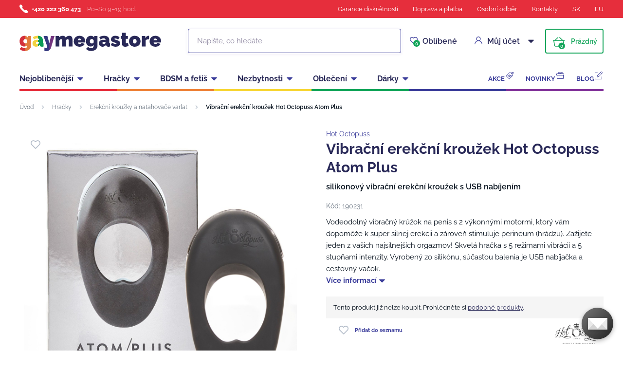

--- FILE ---
content_type: text/css
request_url: https://www.sexshop51.cz/build/frontend-style-gaymegastore.d8104687.css
body_size: 55986
content:
body.compensate-for-scrollbar{overflow:hidden}.fancybox-active{height:auto}.fancybox-is-hidden{left:-9999px;margin:0;position:absolute!important;top:-9999px;visibility:hidden}.fancybox-container{-webkit-tap-highlight-color:transparent;-webkit-backface-visibility:hidden;height:100%;left:0;outline:none;position:fixed;top:0;touch-action:manipulation;transform:translateZ(0);width:100%;z-index:99992}.fancybox-container *{box-sizing:border-box}.fancybox-bg,.fancybox-inner,.fancybox-outer,.fancybox-stage{bottom:0;left:0;position:absolute;right:0;top:0}.fancybox-outer{-webkit-overflow-scrolling:touch;overflow-y:auto}.fancybox-bg{background:#1e1e1e;opacity:0;transition-duration:inherit;transition-property:opacity;transition-timing-function:cubic-bezier(.47,0,.74,.71)}.fancybox-is-open .fancybox-bg{opacity:.9;transition-timing-function:cubic-bezier(.22,.61,.36,1)}.fancybox-caption,.fancybox-infobar,.fancybox-navigation .fancybox-button,.fancybox-toolbar{direction:ltr;opacity:0;position:absolute;transition:opacity .25s ease,visibility 0s ease .25s;visibility:hidden;z-index:99997}.fancybox-show-caption .fancybox-caption,.fancybox-show-infobar .fancybox-infobar,.fancybox-show-nav .fancybox-navigation .fancybox-button,.fancybox-show-toolbar .fancybox-toolbar{opacity:1;transition:opacity .25s ease 0s,visibility 0s ease 0s;visibility:visible}.fancybox-infobar{-webkit-font-smoothing:subpixel-antialiased;-webkit-touch-callout:none;color:#ccc;font-size:13px;height:44px;left:0;line-height:44px;min-width:44px;mix-blend-mode:difference;padding:0 10px;pointer-events:none;top:0;-webkit-user-select:none;-moz-user-select:none;user-select:none}.fancybox-toolbar{right:0;top:0}.fancybox-stage{direction:ltr;overflow:visible;transform:translateZ(0);z-index:99994}.fancybox-is-open .fancybox-stage{overflow:hidden}.fancybox-slide{-webkit-overflow-scrolling:touch;-webkit-backface-visibility:hidden;display:none;height:100%;left:0;outline:none;overflow:auto;padding:44px;position:absolute;text-align:center;top:0;transition-property:transform,opacity;white-space:normal;width:100%;z-index:99994}.fancybox-slide:before{content:"";display:inline-block;font-size:0;height:100%;vertical-align:middle;width:0}.fancybox-is-sliding .fancybox-slide,.fancybox-slide--current,.fancybox-slide--next,.fancybox-slide--previous{display:block}.fancybox-slide--image{overflow:hidden;padding:44px 0}.fancybox-slide--image:before{display:none}.fancybox-slide--html{padding:6px}.fancybox-content{-webkit-overflow-scrolling:touch;background:#fff;display:inline-block;margin:0;max-width:100%;overflow:auto;padding:44px;position:relative;text-align:left;vertical-align:middle}.fancybox-slide--image .fancybox-content{animation-timing-function:cubic-bezier(.5,0,.14,1);-webkit-backface-visibility:hidden;background:transparent;background-repeat:no-repeat;background-size:100% 100%;left:0;max-width:none;overflow:visible;padding:0;position:absolute;top:0;transform-origin:top left;transition-property:transform,opacity;-webkit-user-select:none;-moz-user-select:none;user-select:none;z-index:99995}.fancybox-can-zoomOut .fancybox-content{cursor:zoom-out}.fancybox-can-zoomIn .fancybox-content{cursor:zoom-in}.fancybox-can-pan .fancybox-content,.fancybox-can-swipe .fancybox-content{cursor:grab}.fancybox-is-grabbing .fancybox-content{cursor:grabbing}.fancybox-container [data-selectable=true]{cursor:text}.fancybox-image,.fancybox-spaceball{background:transparent;border:0;height:100%;left:0;margin:0;max-height:none;max-width:none;padding:0;position:absolute;top:0;-webkit-user-select:none;-moz-user-select:none;user-select:none;width:100%}.fancybox-spaceball{z-index:1}.fancybox-slide--iframe .fancybox-content,.fancybox-slide--map .fancybox-content,.fancybox-slide--pdf .fancybox-content,.fancybox-slide--video .fancybox-content{height:100%;overflow:visible;padding:0;width:100%}.fancybox-slide--video .fancybox-content{background:#000}.fancybox-slide--map .fancybox-content{background:#e5e3df}.fancybox-slide--iframe .fancybox-content{background:#fff}.fancybox-iframe,.fancybox-video{background:transparent;border:0;display:block;height:100%;margin:0;overflow:hidden;padding:0;width:100%}.fancybox-iframe{left:0;position:absolute;top:0}.fancybox-error{background:#fff;cursor:default;max-width:400px;padding:40px;width:100%}.fancybox-error p{color:#444;font-size:16px;line-height:20px;margin:0;padding:0}.fancybox-button{background:rgba(30,30,30,.6);border:0;border-radius:0;box-shadow:none;cursor:pointer;display:inline-block;height:44px;margin:0;padding:10px;position:relative;transition:color .2s;vertical-align:top;visibility:inherit;width:44px}.fancybox-button,.fancybox-button:link,.fancybox-button:visited{color:#ccc}.fancybox-button:hover{color:#fff}.fancybox-button:focus{outline:none}.fancybox-button.fancybox-focus{outline:1px dotted}.fancybox-button[disabled],.fancybox-button[disabled]:hover{color:#888;cursor:default;outline:none}.fancybox-button div{height:100%}.fancybox-button svg{display:block;height:100%;overflow:visible;position:relative;width:100%}.fancybox-button svg path{fill:currentColor;stroke-width:0}.fancybox-button--fsenter svg:nth-child(2),.fancybox-button--fsexit svg:first-child,.fancybox-button--pause svg:first-child,.fancybox-button--play svg:nth-child(2){display:none}.fancybox-progress{background:#ff5268;height:2px;left:0;position:absolute;right:0;top:0;transform:scaleX(0);transform-origin:0;transition-property:transform;transition-timing-function:linear;z-index:99998}.fancybox-close-small{background:transparent;border:0;border-radius:0;color:#ccc;cursor:pointer;opacity:.8;padding:8px;position:absolute;right:-12px;top:-44px;z-index:401}.fancybox-close-small:hover{color:#fff;opacity:1}.fancybox-slide--html .fancybox-close-small{color:currentColor;padding:10px;right:0;top:0}.fancybox-slide--image.fancybox-is-scaling .fancybox-content{overflow:hidden}.fancybox-is-scaling .fancybox-close-small,.fancybox-is-zoomable.fancybox-can-pan .fancybox-close-small{display:none}.fancybox-navigation .fancybox-button{background-clip:content-box;height:100px;opacity:0;position:absolute;top:calc(50% - 50px);width:70px}.fancybox-navigation .fancybox-button div{padding:7px}.fancybox-navigation .fancybox-button--arrow_left{left:0;left:env(safe-area-inset-left);padding:31px 26px 31px 6px}.fancybox-navigation .fancybox-button--arrow_right{padding:31px 6px 31px 26px;right:0;right:env(safe-area-inset-right)}.fancybox-caption{background:linear-gradient(0deg,rgba(0,0,0,.85) 0,rgba(0,0,0,.3) 50%,rgba(0,0,0,.15) 65%,rgba(0,0,0,.075) 75.5%,rgba(0,0,0,.037) 82.85%,rgba(0,0,0,.019) 88%,transparent);bottom:0;color:#eee;font-size:14px;font-weight:400;left:0;line-height:1.5;padding:75px 44px 25px;pointer-events:none;right:0;text-align:center;z-index:99996}@supports (padding:max(0px)){.fancybox-caption{padding:75px max(44px,env(safe-area-inset-right)) max(25px,env(safe-area-inset-bottom)) max(44px,env(safe-area-inset-left))}}.fancybox-caption--separate{margin-top:-50px}.fancybox-caption__body{max-height:50vh;overflow:auto;pointer-events:all}.fancybox-caption a,.fancybox-caption a:link,.fancybox-caption a:visited{color:#ccc;text-decoration:none}.fancybox-caption a:hover{color:#fff;text-decoration:underline}.fancybox-loading{animation:fancybox-rotate 1s linear infinite;background:transparent;border:4px solid;border-color:#888 #888 #fff;border-radius:50%;height:50px;left:50%;margin:-25px 0 0 -25px;opacity:.7;padding:0;position:absolute;top:50%;width:50px;z-index:99999}@keyframes fancybox-rotate{to{transform:rotate(1turn)}}.fancybox-animated{transition-timing-function:cubic-bezier(0,0,.25,1)}.fancybox-fx-slide.fancybox-slide--previous{opacity:0;transform:translate3d(-100%,0,0)}.fancybox-fx-slide.fancybox-slide--next{opacity:0;transform:translate3d(100%,0,0)}.fancybox-fx-slide.fancybox-slide--current{opacity:1;transform:translateZ(0)}.fancybox-fx-fade.fancybox-slide--next,.fancybox-fx-fade.fancybox-slide--previous{opacity:0;transition-timing-function:cubic-bezier(.19,1,.22,1)}.fancybox-fx-fade.fancybox-slide--current{opacity:1}.fancybox-fx-zoom-in-out.fancybox-slide--previous{opacity:0;transform:scale3d(1.5,1.5,1.5)}.fancybox-fx-zoom-in-out.fancybox-slide--next{opacity:0;transform:scale3d(.5,.5,.5)}.fancybox-fx-zoom-in-out.fancybox-slide--current{opacity:1;transform:scaleX(1)}.fancybox-fx-rotate.fancybox-slide--previous{opacity:0;transform:rotate(-1turn)}.fancybox-fx-rotate.fancybox-slide--next{opacity:0;transform:rotate(1turn)}.fancybox-fx-rotate.fancybox-slide--current{opacity:1;transform:rotate(0deg)}.fancybox-fx-circular.fancybox-slide--previous{opacity:0;transform:scale3d(0,0,0) translate3d(-100%,0,0)}.fancybox-fx-circular.fancybox-slide--next{opacity:0;transform:scale3d(0,0,0) translate3d(100%,0,0)}.fancybox-fx-circular.fancybox-slide--current{opacity:1;transform:scaleX(1) translateZ(0)}.fancybox-fx-tube.fancybox-slide--previous{transform:translate3d(-100%,0,0) scale(.1) skew(-10deg)}.fancybox-fx-tube.fancybox-slide--next{transform:translate3d(100%,0,0) scale(.1) skew(10deg)}.fancybox-fx-tube.fancybox-slide--current{transform:translateZ(0) scale(1)}@media (max-height:576px){.fancybox-slide{padding-left:6px;padding-right:6px}.fancybox-slide--image{padding:6px 0}.fancybox-close-small{right:-6px}.fancybox-slide--image .fancybox-close-small{background:#4e4e4e;color:#f2f4f6;height:36px;opacity:1;padding:6px;right:0;top:0;width:36px}.fancybox-caption{padding-left:12px;padding-right:12px}@supports (padding:max(0px)){.fancybox-caption{padding-left:max(12px,env(safe-area-inset-left));padding-right:max(12px,env(safe-area-inset-right))}}}.fancybox-share{background:#f4f4f4;border-radius:3px;max-width:90%;padding:30px;text-align:center}.fancybox-share h1{color:#222;font-size:35px;font-weight:700;margin:0 0 20px}.fancybox-share p{margin:0;padding:0}.fancybox-share__button{border:0;border-radius:3px;display:inline-block;font-size:14px;font-weight:700;line-height:40px;margin:0 5px 10px;min-width:130px;padding:0 15px;text-decoration:none;transition:all .2s;-webkit-user-select:none;-moz-user-select:none;user-select:none;white-space:nowrap}.fancybox-share__button:link,.fancybox-share__button:visited{color:#fff}.fancybox-share__button:hover{text-decoration:none}.fancybox-share__button--fb{background:#3b5998}.fancybox-share__button--fb:hover{background:#344e86}.fancybox-share__button--pt{background:#bd081d}.fancybox-share__button--pt:hover{background:#aa0719}.fancybox-share__button--tw{background:#1da1f2}.fancybox-share__button--tw:hover{background:#0d95e8}.fancybox-share__button svg{height:25px;margin-right:7px;position:relative;top:-1px;vertical-align:middle;width:25px}.fancybox-share__button svg path{fill:#fff}.fancybox-share__input{background:transparent;border:0;border-bottom:1px solid #d7d7d7;border-radius:0;color:#5d5b5b;font-size:14px;margin:10px 0 0;outline:none;padding:10px 15px;width:100%}.fancybox-thumbs{-webkit-overflow-scrolling:touch;-ms-overflow-style:-ms-autohiding-scrollbar;-webkit-tap-highlight-color:rgba(0,0,0,0);background:#ddd;bottom:0;display:none;margin:0;padding:2px 2px 4px;position:absolute;right:0;top:0;width:212px;z-index:99995}.fancybox-thumbs-x{overflow-x:auto;overflow-y:hidden}.fancybox-show-thumbs .fancybox-thumbs{display:block}.fancybox-show-thumbs .fancybox-inner{right:212px}.fancybox-thumbs__list{font-size:0;height:100%;list-style:none;margin:0;overflow-x:hidden;overflow-y:auto;padding:0;position:absolute;position:relative;white-space:nowrap;width:100%}.fancybox-thumbs-x .fancybox-thumbs__list{overflow:hidden}.fancybox-thumbs-y .fancybox-thumbs__list::-webkit-scrollbar{width:7px}.fancybox-thumbs-y .fancybox-thumbs__list::-webkit-scrollbar-track{background:#fff;border-radius:10px;box-shadow:inset 0 0 6px rgba(0,0,0,.3)}.fancybox-thumbs-y .fancybox-thumbs__list::-webkit-scrollbar-thumb{background:#2a2a2a;border-radius:10px}.fancybox-thumbs__list a{-webkit-tap-highlight-color:transparent;backface-visibility:hidden;background-color:rgba(0,0,0,.1);background-position:50%;background-repeat:no-repeat;background-size:cover;cursor:pointer;float:left;height:75px;margin:2px;max-height:calc(100% - 8px);max-width:calc(50% - 4px);outline:none;overflow:hidden;padding:0;position:relative;width:100px}.fancybox-thumbs__list a:before{border:6px solid #ff5268;bottom:0;content:"";left:0;opacity:0;position:absolute;right:0;top:0;transition:all .2s cubic-bezier(.25,.46,.45,.94);z-index:99991}.fancybox-thumbs__list a:focus:before{opacity:.5}.fancybox-thumbs__list a.fancybox-thumbs-active:before{opacity:1}@media (max-width:576px){.fancybox-thumbs{width:110px}.fancybox-show-thumbs .fancybox-inner{right:110px}.fancybox-thumbs__list a{max-width:calc(100% - 10px)}}
/*! normalize.css v4.1.1 | MIT License | github.com/necolas/normalize.css */html{-ms-text-size-adjust:100%;-webkit-text-size-adjust:100%;font-family:sans-serif}body{margin:0}article,aside,details,figcaption,figure,footer,header,main,menu,nav,section,summary{display:block}audio,canvas,progress,video{display:inline-block}audio:not([controls]){display:none;height:0}progress{vertical-align:baseline}[hidden],template{display:none}.link-style,a{-webkit-text-decoration-skip:objects;background-color:transparent}.link-style:hover,a:active,a:hover{outline-width:0}abbr[title]{border-bottom:none;text-decoration:underline;-webkit-text-decoration:underline dotted;text-decoration:underline dotted}b,strong{font-weight:inherit;font-weight:bolder}dfn{font-style:italic}.h1,h1{font-size:2em;margin:.67em 0}mark{background-color:#ff0;color:#000}small{font-size:80%}sub,sup{font-size:75%;line-height:0;position:relative;vertical-align:baseline}sub{bottom:-.25em}sup{top:-.5em}img{border-style:none}svg:not(:root){overflow:hidden}code,kbd,pre,samp{font-family:monospace,monospace;font-size:1em}figure{margin:1em 40px}hr{box-sizing:content-box;height:0;overflow:visible}button,input,optgroup,select,textarea{font:inherit;margin:0}optgroup{font-weight:700}button,input{overflow:visible}button,select{text-transform:none}[type=reset],[type=submit],button,html [type=button]{-webkit-appearance:button}[type=button]::-moz-focus-inner,[type=reset]::-moz-focus-inner,[type=submit]::-moz-focus-inner,button::-moz-focus-inner{border-style:none;padding:0}[type=button]:-moz-focusring,[type=reset]:-moz-focusring,[type=submit]:-moz-focusring,button:-moz-focusring{outline:1px dotted ButtonText}fieldset{border:1px solid silver;margin:0 2px;padding:.35em .625em .75em}legend{box-sizing:border-box;color:inherit;display:table;max-width:100%;padding:0;white-space:normal}textarea{overflow:auto}[type=checkbox],[type=radio]{box-sizing:border-box;padding:0}[type=number]::-webkit-inner-spin-button,[type=number]::-webkit-outer-spin-button{height:auto}[type=search]{-webkit-appearance:textfield;outline-offset:-2px}[type=search]::-webkit-search-cancel-button,[type=search]::-webkit-search-decoration{-webkit-appearance:none}::-webkit-input-placeholder{color:inherit;opacity:.54}::-webkit-file-upload-button{-webkit-appearance:button;font:inherit}*{-webkit-tap-highlight-color:rgba(0,0,0,0);box-sizing:border-box}html{height:100%;margin:0}body,html{min-height:100%;padding:0}.h1,.h2,.h3,.h4,.h5,.h6,address,body,button,dfn,form,h1,h2,h3,h4,h5,h6,img,input,li,ol,p,pre,select,table,td,textarea,th,tr,ul{color:#08131f;font-family:Raleway,sans-serif;font-size:13px}@media only screen and (min-width:769px){.h1,.h2,.h3,.h4,.h5,.h6,address,body,button,dfn,form,h1,h2,h3,h4,h5,h6,img,input,li,ol,p,pre,select,table,td,textarea,th,tr,ul{font-size:13px}}fieldset{border:0;margin:0;padding:0}select{appearance:none;-webkit-appearance:none;-moz-appearance:none;background:#fff;border:1px solid #d5d5d4;font-size:16px;font-weight:700;line-height:20px;padding:0 30px 0 10px}img{height:auto}td,th{text-align:left}hr{height:1px}dfn{font-style:normal}table{border-collapse:collapse}p{word-wrap:break-word}.h1,.h2,.h3,.h4,.h5,.h6,h1,h2,h3,h4,h5,h6{word-wrap:break-word;color:#292958;font-family:Raleway,sans-serif;font-weight:400;line-height:1.3em;text-rendering:optimizelegibility}.h1,h1{font-size:26px;font-weight:400;margin:0 0 10px}@media only screen and (min-width:769px){.h1,h1{font-size:40px;margin-bottom:20px}}.h2,h2{font-size:24px;font-weight:400;margin:0 0 10px}@media only screen and (min-width:600px){.h2,h2{font-size:26px}}@media only screen and (min-width:769px){.h2,h2{font-size:28px}}@media only screen and (min-width:1024px){.h2,h2{font-size:36px;margin-bottom:20px}}.h3,h3{font-size:14px;font-weight:700;margin:0 0 10px}@media only screen and (min-width:600px){.h3,h3{font-size:14px}}@media only screen and (min-width:769px){.h3,h3{font-size:17px;margin-bottom:15px}}@media only screen and (min-width:1024px){.h3,h3{font-size:18px;margin-bottom:20px}}.h4,h4{font-weight:700;margin:0 0 10px}@media only screen and (min-width:769px){.h4,h4{font-size:16px}}.h5,h5{font-weight:700;margin:0 0 10px;text-transform:uppercase}@media only screen and (min-width:1024px){.h5,h5{font-size:14px}}.h6,h6{font-weight:700;margin:0 0 10px}@media only screen and (min-width:769px){.h6,h6{font-size:12px}}.link-style,a{color:#292958;cursor:pointer;outline:none;text-decoration:underline;transition:color .2s cubic-bezier(.8,.2,.48,1)}.link-style:hover,a:hover{color:#08131f;text-decoration:none}@keyframes spin{to{transform:rotate(1turn)}}.h1,.h2,.h3,.h4,.h5,.h6{display:block}.heading-addition{color:#646f7c;font-size:60%}.link-style{border:none;display:inline-block;height:22px;line-height:22px}.input{background:#fff;border:1px solid #d5d5d4;border-radius:8px;box-shadow:1px 2px 6px rgba(86,131,137,.2);color:#08131f;font-size:15px;height:51px;line-height:49px;max-width:100%;padding:0 18px;width:100%}.input--textarea{height:131px;line-height:20px;padding:16px}.input--small{height:40px;line-height:40px}.input--with-placeholder{padding:14px 18px 0}.input:focus{outline:0}.form-input-error .input,.input.form-input-error{border-color:#e62e3c;box-shadow:none;padding-right:25px}.form-input-error .input:focus,.input.form-input-error:focus{border-color:#e62e3c}.form-input-disabled .input,.input.form-input-disabled,.input:disabled{background:#eff1f2;border:1px solid #d5d5d4;cursor:not-allowed}.input-no-style{background:none;border:0;box-shadow:none;color:#08131f;width:auto}.input-no-style:focus{outline:0}input[type=date]::-webkit-input-placeholder,input[type=timedate]::-webkit-input-placeholder{visibility:hidden!important}input[type=number]{-moz-appearance:textfield}input[type=checkbox],input[type=radio]{cursor:pointer}input::-webkit-inner-spin-button,input::-webkit-outer-spin-button{-webkit-appearance:none;margin:0}textarea{resize:vertical}.btn{background-color:#3c3e9b;border:2px solid transparent;border-radius:4px;color:#fff;cursor:pointer;display:inline-block;font-family:Raleway,sans-serif;font-size:14px;font-weight:700;line-height:14px;min-height:40px;outline:0;padding:11px 37px;text-align:center;text-decoration:none;transition:.2s cubic-bezier(.8,.2,.48,1);vertical-align:middle;width:auto}.btn:hover{background-color:#2e2f76;color:#fff}.btn--success{background-color:transparent;border-color:#e62e3c;color:#e62e3c}.btn--success:hover{background-color:#e62e3c;border-color:#e62e3c;color:#fff}.btn--success-full{background-color:#292958;border-color:#292958;color:#fff}.btn--success-full:hover{background-color:#212147;border-color:#212147;color:#fff}.btn--primary{background-color:#292958;border-color:#292958;color:#fff}.btn--primary:hover{background-color:#212147;border-color:#212147;color:#fff}.btn--disabled{background-color:#646f7c;border-color:#646f7c;color:#fff;cursor:no-drop;opacity:.5}.btn--disabled.btn--success{background-color:transparent;color:#646f7c}.btn--disabled:hover{background-color:#59626e;border-color:#59626e;color:#fff}.btn--disabled:hover.btn--success{background-color:transparent;color:#646f7c}.btn--large{padding:16px 45px}.btn--medium{padding:16px 26px}.btn--small{font-size:12px;padding:11px 15px}.btn--very-small{font-size:12px;min-height:32px;padding:7px 15px}.btn--small-gap{padding:11px 15px}.btn--with-icon{align-items:center;display:inline-flex}.btn--with-icon .svg{font-size:19px;height:19px;margin:0 10px -5px 0}.btn--with-icon .svg.btn--with-icon__right{margin:-3px 0 -3px 10px}.btn-no-style{background-color:transparent;border:0;display:inline-block;outline:0;padding:0}img{max-width:100%}.web{display:flex;flex-direction:column;min-height:100%;width:100%}.web.mobile-menu-activated{height:100vh;overflow:hidden}.web--window-activated{overflow:hidden}@media only screen and (min-width:1024px){.web--window-activated{overflow:unset}}.web__in{flex:1;position:relative}.web__line--header-info{background-color:#292958}.web__line--scroll-top{background-color:#26303b}.web__line--footer-top{background-color:#08131f;order:3}@media only screen and (min-width:769px){.web__line--footer-top{order:1}}.web__line--footer-middle{background-color:#08131f}@media only screen and (min-width:769px){.web__line--footer-middle{order:2}}.web__line--footer-bottom{background-color:#08131f}@media only screen and (min-width:769px){.web__line--footer-bottom{order:3}}.web__line--light{background-color:#f5f5f5}.web__line--notification{background-color:#e62e3c}.web__line--header-lite,.web__line--last-visited,.web__line--payments{background-color:#f5f5f5}.web__line--with-border-top{border-top:1px solid #e6e6fa}@media only screen and (min-width:1024px){.web__line--with-border-bottom{border-bottom:4px solid #3c3e9b}.sticky .web__line--sticky-border-bottom{border-bottom:1px solid #e6e6fa}}.web__line--product-anchor-links{background-color:transparent;transition:.2s cubic-bezier(.8,.2,.48,1)}.header--shadow .web__line--product-anchor-links{background-color:#f5f5f5}.web__line--breadcrumb{border-bottom:1px solid #e6e6fa;margin-bottom:20px}@media only screen and (min-width:769px){.web__line--breadcrumb{border-bottom:0;margin-bottom:0}}.web__line--border-top{border-top:1px solid #e6e6fa}.web__footer{flex:0;transition:padding .2s cubic-bezier(.8,.2,.48,1);will-change:padding}.web__footer--with-cookies{padding-bottom:36px}.web__container{padding:0 15px}@media only screen and (min-width:769px){.web__container{padding:0 20px}}@media only screen and (min-width:1240px){.web__container{margin:0 auto;width:1240px}}@media only screen and (min-width:1400px){.web__container{margin:0 auto;padding:0 100px;width:1400px}}.web__container--color-1{background-color:#f5f5f5}@media only screen and (min-width:769px){.web__container--advantages{background-color:#f5f5f5}}.web__container--color-2{background-color:#292958}.web__container--no-overflow{overflow:hidden}@media only screen and (max-width:1023px){.web__container--tablet-no-padding{padding:0}}@media only screen and (min-width:769px){.web__main--with-panel{display:flex;width:100%}}.web__main--with-panel .web__main__content{margin-bottom:20px}@media only screen and (min-width:769px){.web__main--with-panel .web__main__content{order:2;width:70%;width:calc(100% - 305px)}}.web__main__panel{width:100%}@media only screen and (min-width:769px){.web__main__panel{display:block;flex-shrink:0;order:1;padding-right:20px;width:305px}}.web__overlay{background-color:#000;bottom:0;display:none;left:0;opacity:.5;position:fixed;right:0;top:0;z-index:1}.row{*zoom:1}.row:after,.row:before{content:"";display:table}.row:after{clear:both}.col{float:left}.col--20{width:20%}.col--25{width:25%}.col--30{width:30%}.col--35{width:35%}.col--40{width:40%}.col--45{width:45%}.col--50{width:50%}.col--55{width:55%}.col--60{width:60%}.col--65{width:65%}.col--70{width:70%}.col--75{width:75%}.col--80{width:80%}.col--100{width:100%}.col--52{width:52%}.col--51{width:51%}.col--49{width:49%}.col--48{width:48%}@media only screen and (max-width:1023px){.col--20-tablet{width:20%}.col--25-tablet{width:25%}.col--30-tablet{width:30%}.col--35-tablet{width:35%}.col--40-tablet{width:40%}.col--45-tablet{width:45%}.col--50-tablet{width:50%}.col--55-tablet{width:55%}.col--60-tablet{width:60%}.col--65-tablet{width:65%}.col--70-tablet{width:70%}.col--75-tablet{width:75%}.col--80-tablet{width:80%}.col--100-tablet{width:100%}.col--52-tablet{width:52%}.col--51-tablet{width:51%}.col--49-tablet{width:49%}.col--48-tablet{width:48%}}@media only screen and (max-width:768px){.col--20-mobile{width:20%}.col--25-mobile{width:25%}.col--30-mobile{width:30%}.col--35-mobile{width:35%}.col--40-mobile{width:40%}.col--45-mobile{width:45%}.col--50-mobile{width:50%}.col--55-mobile{width:55%}.col--60-mobile{width:60%}.col--65-mobile{width:65%}.col--70-mobile{width:70%}.col--75-mobile{width:75%}.col--80-mobile{width:80%}.col--100-mobile{width:100%}.col--52-mobile{width:52%}.col--51-mobile{width:51%}.col--49-mobile{width:49%}.col--48-mobile{width:48%}}@media only screen and (max-width:479px){.col--20-mobile-small{width:20%}.col--25-mobile-small{width:25%}.col--30-mobile-small{width:30%}.col--35-mobile-small{width:35%}.col--40-mobile-small{width:40%}.col--45-mobile-small{width:45%}.col--50-mobile-small{width:50%}.col--55-mobile-small{width:55%}.col--60-mobile-small{width:60%}.col--65-mobile-small{width:65%}.col--70-mobile-small{width:70%}.col--75-mobile-small{width:75%}.col--80-mobile-small{width:80%}.col--100-mobile-small{width:100%}.col--52-mobile-small{width:52%}.col--51-mobile-small{width:51%}.col--49-mobile-small{width:49%}.col--48-mobile-small{width:48%}}.header{align-items:center;margin-bottom:16px;position:relative}@media only screen and (max-width:1023px){.header--tablet-no-bottom{margin-bottom:0}}.header.sticky{background-color:#fff;padding-bottom:0;position:fixed;width:100%;z-index:500}@media only screen and (min-width:1024px){.header{margin-bottom:26px}}.header--shadow{box-shadow:0 2px 7px rgba(0,0,0,.15)}.header__logo{order:1;padding-right:20px;width:151px}@media only screen and (min-width:1024px){.header__logo{flex:1;order:0;width:auto}}.header__search{border-left:1px solid #a299bc;order:4;right:0;top:40px;width:calc(100% - 112px)}@media only screen and (min-width:1024px){.header__search{align-items:flex-start;border-left:0;display:flex;margin:0;order:0;position:static;width:438px}.sticky .header__search{align-items:center}}.header__info{align-items:flex-start;display:flex;justify-content:flex-end;order:2;width:calc(100% - 151px)}@media only screen and (min-width:1024px){.header__info{flex:1;margin-right:-5px;order:0;width:auto}.sticky .header__info{align-items:center}}.header__info__item{border-left:1px solid #e6e6fa}@media only screen and (min-width:1024px){.header__info__item{border-left:0;margin:0 5px}}.header__info__item--currency{align-items:center;border-left:0;display:flex;padding-right:10px;padding-top:9px}@media only screen and (min-width:1024px){.header__info__item--currency{display:none}}.header__top{display:none}@media only screen and (min-width:1024px){.header__top{align-items:center;display:flex;padding:8px 0}.header__top__right{align-items:center;display:flex;flex:1;justify-content:flex-end}.header__top__right__currency{padding-left:30px}}.header__middle{display:flex;flex-wrap:wrap;margin:0 -15px;padding:0;position:relative}@media only screen and (min-width:769px){.header__middle{margin:0 -20px}}@media only screen and (min-width:1024px){.header__middle{margin:0;padding:22px 0}.sticky .header__middle{padding:9px 0}}.mobile-menu-activated .header__middle{margin-top:-40px}.header__bottom{display:none}@media only screen and (min-width:1024px){.header__bottom{align-items:center;display:flex;justify-content:space-between;margin:0 -8px;padding-bottom:9px;padding-right:8px;position:relative}.sticky .header__bottom{padding-bottom:0}}@media only screen and (min-width:1240px){.header__bottom{margin:0 -20px;padding-right:20px}}.header__mobile{order:3;width:112px;z-index:500}@media only screen and (min-width:1024px){.header__mobile{display:none}}.header__mobile-button{cursor:pointer;height:40px;min-width:40px;outline:0}@media only screen and (min-width:1024px){.header__mobile-button{display:none}}.header__mobile-button.active{left:0;position:fixed;top:0}.header__mobile-button--menu{background-color:#292958;height:50px;width:112px}.header__mobile-button__in{align-items:center;color:#3c3e9b;display:flex;height:100%;justify-content:center;position:relative;text-decoration:none;transition:.2s cubic-bezier(.8,.2,.48,1);width:100%}.header__mobile-button--menu .header__mobile-button__in{justify-content:flex-start;padding-left:10px}.header__mobile-button__in:hover{background-color:#f2f2f2;color:#3c3e9b}.header__mobile-button--menu .header__mobile-button__in:hover{background-color:#313169;color:#fff}.header__mobile-button__in .svg{font-size:17px;height:17px}.header__mobile-button--cart .header__mobile-button__in .svg{font-size:23px;height:23px}.header__mobile-button__in__info{align-items:center;background-color:#3c3e9b;border-radius:50px;color:#fff;display:flex;font-size:10px;font-weight:700;height:14px;justify-content:center;min-width:14px;padding:0 3px;position:absolute;right:8px;top:19px}.header__mobile-button__burger{color:#fff;margin-right:10px}.header__mobile-button__burger.open{display:block}.active .header__mobile-button__burger.open,.header__mobile-button__burger.close{display:none}.active .header__mobile-button__burger.close{display:block}.header__mobile-button__burger-text{color:#fff;font-weight:700}.header__mobile-button__menu{background-color:#fff;border-top:1px solid #e6e6fa;box-shadow:0 7px 7px -4px rgba(0,0,0,.15);display:none;left:0;position:absolute;right:0;top:40px;z-index:501}.header__mobile-button__menu__link{border-bottom:1px solid #e6e6fa;display:block;font-size:15px;font-weight:700;padding:17px 15px;text-decoration:none}.header__mobile-button__menu__link:focus,.header__mobile-button__menu__link:hover{background-color:#f2f2f2}.header-lite{align-items:center;display:flex;flex-direction:column;justify-content:space-between;margin-bottom:26px;padding:20px 0}@media only screen and (min-width:600px){.header-lite{flex-direction:row}}.header-lite__logo{margin-bottom:10px}@media only screen and (min-width:600px){.header-lite__logo{margin-bottom:0}}.header-lite__contact{align-items:center;display:flex}@media only screen and (min-width:600px){.header-lite__contact{padding-left:40px}}@media only screen and (min-width:769px){.header-lite__contact{padding-left:0}}.header-lite__contact__phone-icon{display:none}@media only screen and (min-width:600px){.header-lite__contact__phone-icon{color:#3c3e9b;display:block;font-size:18px;height:18px;margin-right:7px}}.header-lite__contact__info{font-size:12px;text-align:center}@media only screen and (min-width:600px){.header-lite__contact__info{text-align:left}}.header-lite__contact__phone-text{color:#292958;display:block;font-weight:700;text-decoration:none}@media only screen and (min-width:600px){.header-lite__contact__phone-text{margin-right:10px}}@media only screen and (min-width:769px){.header-lite__contact__phone-text{display:inline-block}}.header-lite__contact__phone-text:hover{color:#292958;text-decoration:underline}.header-lite__contact__days{color:#646f7c}.cart{display:none}@media only screen and (min-width:769px){.cart{*zoom:1;display:inline-block;position:relative;text-align:left}.cart:after,.cart:before{content:"";display:table}.cart:after{clear:both}.cart__block{align-items:center;display:flex}.cart__block,.cart__block:hover{text-decoration:none}.cart__icon{color:#13a55a;float:left;font-size:25px;margin-top:10px;position:relative;text-align:center;width:30px}.open .cart__icon{color:#fff}.cart__icon__count{align-items:center;border-radius:50px;bottom:6px;color:#fff;display:flex;font-size:10px;height:14px;justify-content:center;min-width:14px;padding:5px 3px 0;position:absolute;right:2px}.open .cart__icon__count{background-color:#fff;color:#13a55a}.cart__info{color:#13a55a;font-size:14px;margin-left:10px;max-width:90px}.open .cart__info{color:#fff}}.cart-detail{padding:15px 17px 20px}.cart-detail__top{padding-bottom:5px}.cart-detail__bottom{align-items:center;display:flex;justify-content:space-between;margin-top:20px}.cart-detail__bottom__price{color:#646f7c;font-size:11px}.cart-detail__bottom__price__value{color:#292958;display:block;font-size:22px;font-weight:700}.cart-mobile{margin-right:0}@media only screen and (min-width:1024px){.cart-mobile{display:none}}.contact-us{color:#fff;display:flex;font-family:Raleway,sans-serif;font-size:13px}@media only screen and (min-width:1024px){.contact-us{align-items:center}}.contact-us__phone-icon .svg{color:#3c3e9b;font-size:18px;margin-right:7px}@media only screen and (min-width:1024px){.contact-us__phone-icon .svg{color:#fff}}.contact-us__info{padding-top:3px}@media only screen and (min-width:1024px){.contact-us__info{padding-top:0}}.menu-mobile .contact-us__info{display:flex;flex-direction:column;padding-top:0}.contact-us__phone-text{color:#292958;font-weight:700;margin-right:10px;text-decoration:none}@media only screen and (min-width:1024px){.contact-us__phone-text{color:#fff}}.contact-us__phone-text:hover{text-decoration:underline}.contact-us__phone-text:hover:hover{color:#292958}@media only screen and (min-width:1024px){.contact-us__phone-text:hover:hover{color:#fff}}.menu-mobile .contact-us__phone-text{font-size:18px;line-height:22px;margin-bottom:3px}.contact-us__days{color:#646f7c}@media only screen and (min-width:1024px){.contact-us__days{color:#fff;opacity:.6}}.logo{display:flex;height:40px;margin:0 12px;padding:8px 0;text-align:center;width:100%}@media only screen and (min-width:1024px){.logo{height:55px;margin:0;max-width:292px;padding:0;text-align:left;width:auto}.sticky .logo{height:39px;margin:8px 0;max-width:150px}}.header-lite .logo{padding:0}@media only screen and (min-width:600px){.header-lite .logo{height:55px}}.logo img{max-height:100%}.menu{list-style:none;margin:0;padding:0}@media only screen and (min-width:1024px){.menu{font-size:0}}.menu__item{display:block;padding-bottom:15px}@media only screen and (min-width:1024px){.header .menu__item{display:inline-block;padding-bottom:0;vertical-align:middle}}.menu__item:last-child{padding-bottom:0}.menu__item__link{color:#fff;display:inline-flex;font-size:15px;line-height:19px;text-decoration:none}.header .menu__item__link{color:#08131f;font-size:13px}@media only screen and (min-width:1024px){.header .menu__item__link{color:#fff;font-size:12px;line-height:normal;margin-left:30px}}.menu__item__link:hover{color:#fff;text-decoration:underline}.header .menu__item__link:hover{color:#08131f}@media only screen and (min-width:1024px){.header .menu__item__link:hover{color:#fff}}.menu-iconic{display:none}@media only screen and (min-width:769px){.menu-iconic{display:block;list-style:none;margin:-2px;padding:0}.menu-iconic__item{border-bottom:1px solid #e6e6fa;font-size:13px;line-height:16px;position:relative;text-align:right}.menu-iconic__item:last-child{border-bottom:0}.menu-iconic__item__link{display:block;font-size:15px;font-weight:700;padding:13px 15px;text-decoration:none}.menu-iconic__item__link:hover{background-color:#e8e8e8}}.menu-mobile{background-color:#f5f5f5;display:none;height:100vh;left:0;overflow-x:hidden;overflow-y:auto;position:fixed;top:50px;transition:all .2s cubic-bezier(.8,.2,.48,1);width:100%;z-index:500}@media only screen and (min-width:769px){.menu-mobile{overflow-x:hidden}}.menu-mobile__item--with-padding{padding:17px 15px}.menu-mobile__item--with-border{border-bottom:1px solid #e6e6fa}.menu-mobile__item:last-child{border-bottom:0}.menu-mobile__overlay{display:none}.mobile-menu-activated .menu-mobile__overlay{background:#f5f5f5;bottom:0;display:block;left:0;position:fixed;right:0;text-align:center;top:50px;z-index:2}.search{position:relative;width:100%}.search__form{display:flex}.search__form__input{flex:1;position:relative}.search__form__input__icon{color:#e62e3c;display:flex;font-size:20px;left:13px;position:absolute;top:50%;transform:translateY(-50%)}@media only screen and (min-width:1024px){.search__form__input__icon{display:none}}.search__form__input__close{color:#e62e3c;cursor:pointer;display:none;font-size:20px;position:absolute;right:13px;top:50%;transform:translateY(-50%)}.search__form__input__close.active{display:flex}.search__form__input .input{background-color:#292958;border:0;border-radius:0;color:#a299bc;font-size:16px;height:50px;line-height:50px;padding-left:43px}@media only screen and (min-width:1024px){.search__form__input .input{background-color:#fff;border:1px solid #3c3e9b;border-radius:4px;box-shadow:0 2px 6px 0 rgba(72,44,149,.1);color:#a299bc;font-size:15px;padding-left:18px;transition:.2s cubic-bezier(.8,.2,.48,1)}.search__form__input .input:focus,.search__form__input .input:hover{background-color:#fff;border:1px solid #3c3e9b}.sticky .search__form__input .input{height:38px;line-height:38px}}.search__form__input .input::-moz-placeholder{color:#a299bc;font-weight:400;opacity:1}.search__form__input .input::placeholder{color:#a299bc;font-weight:400;opacity:1}@media only screen and (min-width:1024px){.search__form__input .input::-moz-placeholder{color:#211346;opacity:.5}.search__form__input .input::placeholder{color:#211346;opacity:.5}}.search__form__input .input:-ms-input-placeholder{color:#a299bc;font-weight:400;opacity:1}@media only screen and (min-width:1024px){.search__form__input .input:-ms-input-placeholder{color:#211346;opacity:.5}}.search__form__input .input::-ms-input-placeholder{color:#a299bc;font-weight:400;opacity:1}@media only screen and (min-width:1024px){.search__form__input .input::-ms-input-placeholder{color:#211346;opacity:.5}}.search__hint{background:#fff;border:1px solid #3c3e9b;border-top:0;box-shadow:0 4px 6px rgba(0,0,0,.15);left:-113px;list-style:none;margin:0;max-height:89dvh;overflow-y:auto;padding:15px 17px;position:absolute;top:50px;width:calc(100% + 113px);z-index:10}@media only screen and (min-width:1024px){.search__hint{left:0;max-height:600px;width:100%}.sticky .search__hint{top:38px}}.search__hint__item{margin-bottom:14px}.search__hint__item:last-child{border-radius:0 0 8px 8px}.search__hint__item--info{margin:7px 0;text-align:center}@media only screen and (max-width:479px){.search__hint__item__submit{padding:11px 10px}}.search__hint__item__title{color:#646f7c;line-height:20px;margin-bottom:12px}.search__hint__item__title__text{color:#292958;font-weight:700;margin-right:5px}.footer__wrap{display:flex;flex-direction:column;flex-wrap:wrap}.footer__title{color:#fff;font-size:15px;font-weight:700;margin:0;text-transform:uppercase}@media only screen and (min-width:769px){.footer__title{margin:0 0 26px}}.footer__payments{display:flex;justify-content:space-between;padding:20px}.footer__payments__item{width:50%}.footer__copyright{font-size:12px;padding:15px 0;text-align:center}@media only screen and (min-width:769px){.footer__copyright{padding:40px}}.footer__copyright--big-padding{padding:40px 0}.footer__newsletter{padding:15px 0;position:relative;text-align:center}@media only screen and (min-width:769px){.footer__newsletter{display:flex;flex-wrap:wrap;margin-left:-40px;padding:0;text-align:left}.footer__newsletter__item{align-items:center;display:flex;flex-wrap:wrap;margin-left:40px;width:calc(49.995% - 40px)}}@media only screen and (min-width:1240px){.footer__newsletter__item{width:auto}.footer__newsletter__item--benefits{width:354px}.footer__newsletter__item--form{flex:1}}.footer__newsletter__item--text{margin-top:20px;width:100%}@media only screen and (min-width:1240px){.footer__newsletter__item--text{margin-top:0;width:302px}}.footer__newsletter__item__title{color:#fff;font-size:18px;font-weight:700;margin:0;text-transform:uppercase}.footer__newsletter__item__title--desktop{display:none;margin:0 0 7px}@media only screen and (min-width:769px){.footer__newsletter__item__title--desktop{display:block}}.footer__newsletter__item__title--mobile{margin:0 0 20px}@media only screen and (min-width:769px){.footer__newsletter__item__title--mobile{display:none;margin:0}}.footer__newsletter__info{opacity:.6}@media only screen and (min-width:769px){.footer__newsletter__info{opacity:1}}.footer__newsletter__info__text{color:#fff;display:inline;font-size:13px;margin:0}@media only screen and (min-width:769px){.footer__newsletter__info__text{color:#fff}}.footer__newsletter__info__link{color:#fff;font-size:13px}@media only screen and (min-width:769px){.footer__newsletter__info__link{color:#fff}}.footer__newsletter__info__link:hover{color:#fff;text-decoration:underline}@media only screen and (min-width:769px){.footer__newsletter__info__link:hover{color:#fff}}.footer__newsletter__form{width:100%}.footer__newsletter__form__in{border:2px solid #292958;border-radius:4px}@media only screen and (min-width:769px){.footer__newsletter__form__in{display:flex}}.footer__newsletter__form__input{position:relative;width:100%}@media only screen and (min-width:769px){.footer__newsletter__form__input{flex:1;width:auto}}.footer__newsletter__form__input input{background-color:#fff;border:0;border-radius:0;color:#30314d;font-size:14px;padding:0 11px;text-align:center}@media only screen and (min-width:769px){.footer__newsletter__form__input input{text-align:left}}.footer__newsletter__form__input input::-webkit-input-placeholder{color:#30314d}.footer__newsletter__form__input input::-moz-placeholder{color:#30314d}.footer__newsletter__form__input input:-ms-input-placeholder{color:#30314d}.footer__newsletter__form__input input:-moz-placeholder{color:#30314d}.footer__newsletter__form__button{border-radius:0;color:#fff;font-size:13px;margin-right:-1px;padding:0 10px;width:calc(100% + 1px)}@media only screen and (min-width:769px){.footer__newsletter__form__button{margin-right:0;width:auto}}.footer__newsletter__form__button:hover{color:#fff}.footer__top{background-color:#e62e3c;margin:0 -15px;padding:0 15px}@media only screen and (min-width:769px){.footer__top{background-color:transparent;border-bottom:1px solid hsla(0,0%,100%,.13);display:block;margin:0;padding:40px}}.footer__middle{display:flex;flex-wrap:wrap}@media only screen and (min-width:769px){.footer__middle{border-bottom:1px solid hsla(0,0%,100%,.13);padding:52px 40px 60px}}.footer__middle__left{width:100%}@media only screen and (min-width:769px){.footer__middle__left{width:49.995%}}.footer__middle__left__wrap{margin:0 -15px}@media only screen and (min-width:769px){.footer__middle__left__wrap{display:flex;flex-wrap:wrap;margin-left:-25px}}@media only screen and (min-width:1024px){.footer__middle__left__wrap{margin-left:-100px}}.footer__middle__right{display:none}@media only screen and (min-width:769px){.footer__middle__right{display:flex;justify-content:flex-end;width:49.995%}}.footer__middle__right__wrap{padding-left:60px;width:100%}@media only screen and (min-width:1024px){.footer__middle__right__wrap{padding-left:130px}}.footer__middle__right__info{bottom:30px;left:40px;position:absolute;width:200px}@media only screen and (min-width:1024px){.footer__middle__right__info{bottom:53px;padding-right:150px;width:100%}}.footer__middle__right__info__title{color:#3c3e9b;font-size:18px;font-weight:700;margin:0;text-transform:uppercase}.footer__middle__right__info__text{color:#fff;font-size:15px;margin:0}.footer__middle__right__image{margin-bottom:20px;margin-left:-40px;position:relative}.footer__middle__column{border-bottom:1px solid hsla(0,0%,100%,.13)}@media only screen and (min-width:769px){.footer__middle__column{border-bottom:0;margin-left:25px;width:calc(49.995% - 25px)}}@media only screen and (min-width:1024px){.footer__middle__column{margin-left:100px;width:calc(49.995% - 100px)}}.footer__middle__title{align-items:center;cursor:pointer;display:flex;justify-content:space-between;padding:25px 15px}@media only screen and (min-width:769px){.footer__middle__title{cursor:auto;display:block;padding:0}}.footer__middle__title__arrow{color:#fff;font-size:13px;height:13px;transition:.2s cubic-bezier(.8,.2,.48,1)}@media only screen and (min-width:769px){.footer__middle__title__arrow{display:none}}.active .footer__middle__title__arrow{transform:rotate(180deg)}.footer__middle__list{padding:0 20px 30px}@media only screen and (min-width:769px){.footer__middle__list{display:block!important;padding:0}}.footer__bottom{color:#fff;padding:15px 0;text-align:center}@media only screen and (min-width:769px){.footer__bottom{padding:20px 40px;text-align:left}}.footer__bottom__wrap{display:none}@media only screen and (min-width:769px){.footer__bottom__wrap{align-items:center;display:flex}}.footer__bottom__item{flex:1}.footer__bottom__item--image{flex:none;padding:0 40px}.footer__bottom__item__title{color:#e62e3c;font-size:15px;font-weight:700;margin:0;text-transform:uppercase}.footer__bottom__item__text{color:#fff;display:inline;line-height:24px}@font-face{font-family:svg;src:url(/build/fonts/svg.7228c56c.eot?#iefix) format("embedded-opentype"),url(/build/fonts/svg.bfb5c2f6.woff2) format("woff2"),url(/build/fonts/svg.b44fbf5a.woff) format("woff")}.svg{line-height:1}.svg:before{font-family:svg!important;font-style:normal;font-weight:400!important;vertical-align:top}.svg-anonym-arrow:before{content:"\f101"}.svg-anonym:before{content:"\f102"}.svg-arrow-thin:before{content:"\f103"}.svg-arrow:before{content:"\f104"}.svg-article:before{content:"\f105"}.svg-burger-close:before{content:"\f106"}.svg-burger-menu:before{content:"\f107"}.svg-cart:before{content:"\f108"}.svg-checkmark:before{content:"\f109"}.svg-coupon:before{content:"\f10a"}.svg-discount-2:before{content:"\f10b"}.svg-discount:before{content:"\f10c"}.svg-dots:before{content:"\f10d"}.svg-edit:before{content:"\f10e"}.svg-eye:before{content:"\f10f"}.svg-facebook:before{content:"\f110"}.svg-female:before{content:"\f111"}.svg-filter-button:before{content:"\f112"}.svg-folder:before{content:"\f113"}.svg-gears:before{content:"\f114"}.svg-gestures:before{content:"\f115"}.svg-gift:before{content:"\f116"}.svg-giveback:before{content:"\f117"}.svg-heart-full:before{content:"\f118"}.svg-heart:before{content:"\f119"}.svg-home:before{content:"\f11a"}.svg-info:before{content:"\f11b"}.svg-instagram:before{content:"\f11c"}.svg-mail:before{content:"\f11d"}.svg-male:before{content:"\f11e"}.svg-medal:before{content:"\f11f"}.svg-minus-medium:before{content:"\f120"}.svg-minus:before{content:"\f121"}.svg-miscellaneous:before{content:"\f122"}.svg-ok:before{content:"\f123"}.svg-online-store:before{content:"\f124"}.svg-package:before{content:"\f125"}.svg-phone:before{content:"\f126"}.svg-plus-light:before{content:"\f127"}.svg-plus-medium:before{content:"\f128"}.svg-plus:before{content:"\f129"}.svg-precious-stone:before{content:"\f12a"}.svg-progress-small:before{content:"\f12b"}.svg-progress:before{content:"\f12c"}.svg-rating:before{content:"\f12d"}.svg-remove-thin:before{content:"\f12e"}.svg-remove:before{content:"\f12f"}.svg-search:before{content:"\f130"}.svg-size-table:before{content:"\f131"}.svg-spinner:before{content:"\f132"}.svg-star-2:before{content:"\f133"}.svg-star:before{content:"\f134"}.svg-stopwatch:before{content:"\f135"}.svg-sun-glasses:before{content:"\f136"}.svg-tag:before{content:"\f137"}.svg-twitter:before{content:"\f138"}.svg-user:before{content:"\f139"}.svg-warehouse:before{content:"\f13a"}.svg-warning:before{content:"\f13b"}.svg-world:before{content:"\f13c"}.mfp-bg{background:#0b0b0b;filter:alpha(opacity=80);opacity:.8;overflow:hidden;z-index:1042}.mfp-bg,.mfp-wrap{height:100%;left:0;position:fixed;top:0;width:100%}.mfp-wrap{-webkit-backface-visibility:hidden;outline:none!important;z-index:1043}.mfp-container{box-sizing:border-box;height:100%;left:0;padding:0 8px;position:absolute;text-align:center;top:0;width:100%}.mfp-container:before{content:"";display:inline-block;height:100%;vertical-align:middle}.mfp-align-top .mfp-container:before{display:none}.mfp-content{display:inline-block;margin:0 auto;position:relative;text-align:left;vertical-align:middle;z-index:1045}.mfp-ajax-holder .mfp-content,.mfp-inline-holder .mfp-content{cursor:auto;width:100%}.mfp-ajax-cur{cursor:progress}.mfp-zoom-out-cur,.mfp-zoom-out-cur .mfp-image-holder .mfp-close{cursor:zoom-out}.mfp-zoom{cursor:zoom-in}.mfp-auto-cursor .mfp-content{cursor:auto}.mfp-arrow,.mfp-close,.mfp-counter,.mfp-preloader{-webkit-user-select:none;-moz-user-select:none;user-select:none}.mfp-loading.mfp-figure{display:none}.mfp-hide{display:none!important}.mfp-preloader{color:#ccc;left:8px;margin-top:-.8em;position:absolute;right:8px;text-align:center;top:50%;width:auto;z-index:1044}.mfp-preloader a{color:#ccc}.mfp-preloader a:hover{color:#fff}.mfp-s-error .mfp-content,.mfp-s-ready .mfp-preloader{display:none}button.mfp-arrow,button.mfp-close{-webkit-appearance:none;background:transparent;border:0;box-shadow:none;cursor:pointer;display:block;outline:none;overflow:visible;padding:0;z-index:1046}button::-moz-focus-inner{border:0;padding:0}.mfp-close{color:#fff;filter:alpha(opacity=65);font-family:Arial,Baskerville,monospace;font-size:28px;font-style:normal;height:44px;line-height:44px;opacity:.65;padding:0 0 18px 10px;position:absolute;right:0;text-align:center;text-decoration:none;top:0;width:44px}.mfp-close:focus,.mfp-close:hover{filter:alpha(opacity=100);opacity:1}.mfp-close:active{top:1px}.mfp-close-btn-in .mfp-close{color:#333}.mfp-iframe-holder .mfp-close,.mfp-image-holder .mfp-close{padding-right:6px;right:-6px;text-align:right;width:100%}.mfp-counter{color:#ccc;font-size:12px;line-height:18px;position:absolute;right:0;top:0}.mfp-arrow{-webkit-tap-highlight-color:rgba(0,0,0,0);filter:alpha(opacity=65);height:110px;margin:-55px 0 0;opacity:.65;padding:0;position:absolute;top:50%;width:90px}.mfp-arrow:active{margin-top:-54px}.mfp-arrow:focus,.mfp-arrow:hover{filter:alpha(opacity=100);opacity:1}.mfp-arrow .mfp-a,.mfp-arrow .mfp-b,.mfp-arrow:after,.mfp-arrow:before{border:inset transparent;content:"";display:block;height:0;left:0;margin-left:35px;margin-top:35px;position:absolute;top:0;width:0}.mfp-arrow .mfp-a,.mfp-arrow:after{border-bottom-width:13px;border-top-width:13px;top:8px}.mfp-arrow .mfp-b,.mfp-arrow:before{border-bottom-width:21px;border-top-width:21px;opacity:.7}.mfp-arrow-left{left:0}.mfp-arrow-left .mfp-a,.mfp-arrow-left:after{border-right:17px solid #fff;margin-left:31px}.mfp-arrow-left .mfp-b,.mfp-arrow-left:before{border-right:27px solid #3f3f3f;margin-left:25px}.mfp-arrow-right{right:0}.mfp-arrow-right .mfp-a,.mfp-arrow-right:after{border-left:17px solid #fff;margin-left:39px}.mfp-arrow-right .mfp-b,.mfp-arrow-right:before{border-left:27px solid #3f3f3f}.mfp-iframe-holder{padding-bottom:40px;padding-top:40px}.mfp-iframe-holder .mfp-content{line-height:0;max-width:900px;width:100%}.mfp-iframe-holder .mfp-close{top:-40px}.mfp-iframe-scaler{height:0;overflow:hidden;padding-top:56.25%;width:100%}.mfp-iframe-scaler iframe{background:#000;box-shadow:0 0 8px rgba(0,0,0,.6);display:block;height:100%;left:0;position:absolute;top:0;width:100%}img.mfp-img{box-sizing:border-box;display:block;height:auto;margin:0 auto;max-width:100%;padding:40px 0;width:auto}.mfp-figure,img.mfp-img{line-height:0}.mfp-figure:after{background:#444;bottom:40px;box-shadow:0 0 8px rgba(0,0,0,.6);content:"";display:block;height:auto;left:0;position:absolute;right:0;top:40px;width:auto;z-index:-1}.mfp-figure small{color:#bdbdbd;display:block;font-size:12px;line-height:14px}.mfp-figure figure{margin:0}.mfp-bottom-bar{cursor:auto;left:0;margin-top:-36px;position:absolute;top:100%;width:100%}.mfp-title{word-wrap:break-word;color:#f3f3f3;line-height:18px;padding-right:36px;text-align:left}.mfp-image-holder .mfp-content{max-width:100%}.mfp-gallery .mfp-image-holder .mfp-figure{cursor:pointer}@media screen and (max-height:300px),screen and (max-width:800px) and (orientation:landscape){.mfp-img-mobile .mfp-image-holder{padding-left:0;padding-right:0}.mfp-img-mobile img.mfp-img{padding:0}.mfp-img-mobile .mfp-figure:after{bottom:0;top:0}.mfp-img-mobile .mfp-figure small{display:inline;margin-left:5px}.mfp-img-mobile .mfp-bottom-bar{background:rgba(0,0,0,.6);bottom:0;box-sizing:border-box;margin:0;padding:3px 5px;position:fixed;top:auto}.mfp-img-mobile .mfp-bottom-bar:empty{padding:0}.mfp-img-mobile .mfp-counter{right:5px;top:3px}.mfp-img-mobile .mfp-close{background:rgba(0,0,0,.6);height:35px;line-height:35px;padding:0;position:fixed;right:0;text-align:center;top:0;width:35px}}@media (max-width:900px){.mfp-arrow{transform:scale(.75)}.mfp-arrow-left{transform-origin:0}.mfp-arrow-right{transform-origin:100%}.mfp-container{padding-left:6px;padding-right:6px}}.mfp-ie7 .mfp-img{padding:0}.mfp-ie7 .mfp-bottom-bar{left:50%;margin-left:-300px;margin-top:5px;padding-bottom:5px;width:600px}.mfp-ie7 .mfp-container{padding:0}.mfp-ie7 .mfp-content{padding-top:44px}.mfp-ie7 .mfp-close{padding-top:0;right:0;top:0}.mfp-bg{opacity:.65}.mfp-zoom,.mfp-zoom-out-cur,.mfp-zoom-out-cur .mfp-image-holder .mfp-close{cursor:pointer}.mfp-iframe-holder .mfp-close,.mfp-image-holder .mfp-close{background:#000;border:3px solid #fff;color:#fff;height:auto;line-height:20px;padding:3px 5px;right:0;text-align:center;top:0;width:auto}img.mfp-img{background:#fff;padding:10px}.mfp-figure:after{bottom:0;box-shadow:0 0 15px rgba(0,0,0,.6);top:0}.tooltip{display:block;font-size:13px;font-style:italic;font-weight:400;opacity:0;position:absolute;z-index:500}.tooltip.in{opacity:.7}.tooltip.top{margin-top:-3px;padding:7px 0}.tooltip.right{margin-left:3px;padding:0 7px}.tooltip.bottom{margin-top:3px;padding:7px 0}.tooltip.left{margin-left:-3px;padding:0 7px}.tooltip-inner{background-color:#f5f5f5;border-radius:8px;color:#646f7c;max-width:300px;padding:3px 8px;text-align:center}.tooltip-arrow{border-color:transparent;border-style:solid;height:0;position:absolute;width:0}.tooltip.top .tooltip-arrow{border-top-color:#d5d5d4;border-width:7px 7px 0;bottom:0;left:50%;margin-left:-7px}.tooltip.top-left .tooltip-arrow{right:7px}.tooltip.top-left .tooltip-arrow,.tooltip.top-right .tooltip-arrow{border-top-color:#d5d5d4;border-width:7px 7px 0;bottom:0;margin-bottom:-7px}.tooltip.top-right .tooltip-arrow{left:7px}.tooltip.right .tooltip-arrow{border-right-color:#d5d5d4;border-width:7px 7px 7px 0;left:0;margin-top:-7px;top:50%}.tooltip.left .tooltip-arrow{border-left-color:#d5d5d4;border-width:7px 0 7px 7px;margin-top:-7px;right:0;top:50%}.tooltip.bottom .tooltip-arrow{border-bottom-color:#d5d5d4;border-width:0 7px 7px;left:50%;margin-left:-7px;top:0}.tooltip.bottom-left .tooltip-arrow{border-bottom-color:#d5d5d4;border-width:0 7px 7px;margin-top:-7px;right:7px;top:0}.tooltip.bottom-right .tooltip-arrow{border-bottom-color:#d5d5d4;border-width:0 7px 7px;left:7px;margin-top:-7px;top:0}.tooltip{font-size:11px;font-style:normal;line-height:16px;text-transform:none;z-index:499}.tooltip.in{opacity:1}.tooltip-inner{border:1px solid #d5d5d4;min-width:120px}.ui-slider{background-color:#d8d8d8;display:block;height:4px;position:relative}.ui-slider-range{background-color:#292958;height:4px;position:absolute;top:0}.ui-slider-handle{background-color:#3c3e9b;border-radius:4px;display:block;height:20px;margin-left:-10px;position:absolute;top:-8px;width:20px;z-index:1}@media only screen and (min-width:769px){.ui-slider-handle{height:10px;margin-left:-5px;top:-3px;width:10px}}.ui-slider-handle:hover{background-color:#353789}.selectric-wrapper{cursor:pointer;position:relative}.selectric-responsive{width:100%}.selectric{background:#fff;border:1px solid #d5d5d4;border-radius:8px;position:relative;text-align:left}.selectric .label{color:#292958;display:block;height:38px;line-height:38px;margin:0 30px 0 10px;overflow:hidden;text-overflow:ellipsis;-webkit-user-select:none;-moz-user-select:none;user-select:none;white-space:nowrap}.selectric .button{bottom:0;display:block;font:0/0 a;position:absolute;right:0;text-align:center;top:0;width:30px}.selectric .button:after{border:5px solid transparent;border-bottom:none;border-top-color:#3c3e9b;bottom:0;content:" ";height:0;left:0;margin:auto;position:absolute;right:0;top:0;width:0}.selectric .flag,.selectric-items .flag{display:inline-block;height:10px;margin-right:7px;position:relative;vertical-align:middle;width:16px}.selectric .flag img,.selectric-items .flag img{bottom:0;height:auto;left:0;margin:auto;max-height:100%;max-width:100%;position:absolute;right:0;top:0;width:auto}.selectric .text,.selectric-items .text{display:inline-block;font-size:1rem;vertical-align:middle}.selectric-open{z-index:9999}.selectric-open .selectric{border-bottom-color:transparent;border-radius:8px 8px 0 0}.selectric-open .selectric-items{display:block}.selectric-open .button{transform:rotate(180deg)}.selectric-disabled{cursor:no-drop;filter:alpha(opacity=50);opacity:.5;-webkit-user-select:none;-moz-user-select:none;user-select:none}.selectric-hide-select{height:0;overflow:hidden;position:relative;width:0}.selectric-hide-select select{left:-100%;position:absolute}.selectric-hide-select.selectric-is-native{height:100%;position:absolute;width:100%;z-index:10}.selectric-hide-select.selectric-is-native select{border:none;box-sizing:border-box;height:100%;left:0;opacity:0;position:absolute;right:0;top:0;width:100%;z-index:1}input.selectric-input{clip:rect(0,0,0,0)!important;background:none!important;border:none!important;height:1px!important;left:0!important;margin:0!important;outline:none!important;overflow:hidden!important;padding:0!important;position:absolute!important;top:0!important;width:1px!important}.selectric-temp-show{display:block!important;position:absolute!important;visibility:hidden!important}.selectric-items{background:#fff;border:1px solid #d5d5d4;border-radius:0 0 8px 8px;border-top:0;display:none;left:0;margin-top:-1px;max-height:130px;overflow-x:hidden;overflow-y:auto;position:absolute;text-align:left;top:100%;width:100%!important;z-index:-1}.selectric-items .selectric-scroll{background:#fff;height:100%;margin-right:-2px;overflow:auto}.selectric-above .selectric-items{bottom:100%;top:auto}.selectric-items li,.selectric-items ul{line-height:20px;list-style:none;margin:0;min-height:20px;padding:0}.selectric-items li{color:#666;cursor:pointer;display:block;padding:2px 10px}.selectric-items li:hover{background:#f5f5f5}.selectric-items .disabled{background:none!important;color:#666!important;cursor:default!important;filter:alpha(opacity=50);opacity:.5;-webkit-user-select:none;-moz-user-select:none;user-select:none}.selectric-items .highlighted{background-color:#f5f5f5}.selectric-items .selectric-group .selectric-group-label{background:none;color:#444;cursor:default;font-weight:700;padding-left:10px;-webkit-user-select:none;-moz-user-select:none;user-select:none}.selectric-items .selectric-group.disabled li{filter:alpha(opacity=100);opacity:1}.selectric-items .selectric-group li{padding-left:25px}.selectric-input+.form-input-required{right:27px}.selectric-select-small .selectric{border-radius:1px}.selectric-select-small .selectric .label{font-size:.8667rem;font-weight:700;height:20px;line-height:20px;margin:0 30px 0 10px}.selectric-select-small .selectric-items{border-radius:0 0 1px 1px;margin-top:-1px;z-index:2}.selectric-select-small .selectric-items li{color:#08131f;font-size:.8667rem;line-height:15px;min-height:25px;padding-bottom:5px;padding-top:5px}.selectric-select-small .selectric-items li:hover{background:#f5f5f5;color:#292958}.wrap-block{display:flex;flex-direction:row}.wrap-block--bottom-gap{margin-bottom:34px}.wrap-block__left{margin-bottom:10px}.wrap-block__right{margin-left:auto;text-align:right}.wrap-box{background-color:#f5f5f5;margin-bottom:20px;max-width:793px;padding:0 20px 40px;width:100%}.wrap-box--without-background{background-color:transparent}.wrap-box__title{font-size:14px;text-transform:uppercase}.wrap-box__block{border-bottom:1px solid #e6e6fa;padding:25px 0 10px}.wrap-box__block--without-border,.wrap-box__block:last-child{border-bottom:0}.wrap-code{border:1px solid #d5d5d4;border-radius:8px;margin:0 0 30px;padding:30px;position:relative}.wrap-header-categories{display:flex}.wrap-header-categories__left{display:flex;flex-direction:column}.wrap-header-categories__left,.wrap-header-categories__right{margin-left:40px;width:49.995%}.wrap-page{align-items:center;display:flex;flex-direction:column;margin-bottom:100px}.wrap-page__title{margin-bottom:30px}.wrap-page__title--small-gap{margin-bottom:15px}.wrap-page__title--without-gap{margin-bottom:0}.wrap-page__subtitle{color:#000;font-weight:500}.wrap-page__subtitle__colored{color:#3c3e9b;font-weight:700}.wrap-page__content{width:100%}.wrap-page__form{max-width:793px;width:100%}.wrap-page__form__wrapper{background-color:#f5f5f5;padding:0 20px 40px}.wrap-page__errors{margin-bottom:15px}.wrap-page__block{border-bottom:1px solid #e6e6fa;padding:25px 0 10px}.wrap-page__block__title{font-size:14px;text-transform:uppercase}.wrap-page__checkboxes{padding:20px 0 25px}.wrap-page__checkboxes__item{margin-right:20px}.wrap-page__checkboxes__item__wrap{display:inline-block}.wrap-page__submit{text-align:center}.wrap-page__submit__button{font-size:16px;padding:16px 51px}.wrap-well{background:#f5f5f5;display:block;margin-bottom:20px;padding:20px}@media only screen and (min-width:600px){.in-action{align-items:center;display:flex;flex-wrap:wrap;justify-content:space-between;width:100%}}.in-action__left{align-items:flex-start;display:flex;flex-direction:column;gap:10px}@media only screen and (min-width:600px){.in-action__left{align-items:flex-start;flex-direction:row;gap:20px;order:1}.in-action--delivery-data .in-action__left{order:2}}.in-action__right{margin-bottom:10px}@media only screen and (min-width:600px){.in-action__right{align-items:center;display:flex;justify-content:flex-end;margin-bottom:0;order:2}.in-action--delivery-data .in-action__right{margin-bottom:62px;order:1;width:100%}}.in-action__right__info{color:#646f7c;font-size:12px;line-height:18px;margin-bottom:10px;text-align:center}@media only screen and (min-width:600px){.in-action__right__info{flex:1;margin-bottom:0;margin-right:15px;text-align:right}}.in-action__right__info br{display:none}@media only screen and (min-width:1024px){.in-action__right__info br{display:block}}.in-action__right__info a{color:#646f7c}.in-action__btn{width:100%}@media only screen and (min-width:600px){.in-action__btn{width:auto}}.in-action__btn--back{color:#3c3e9b;cursor:pointer;display:flex;font-size:13px;font-weight:700;justify-content:center;min-height:auto}@media only screen and (min-width:600px){.in-action__btn--back{align-items:center}}.in-action__btn--back:hover{background-color:transparent;color:#3c3e9b}.in-action__btn--back:hover .in-action__btn__text{text-decoration:underline}.in-action__btn--big{font-size:16px}.in-action__btn__arrow{font-size:10px;margin-right:4px;transform:rotate(180deg)}.in-availability{width:100%}.in-availability__info{color:#13a55a;font-size:12px;font-weight:700;margin:0 0 4px}.in-availability__info--out-of-stock,.in-availability__info--selling-denied,.in-availability__info--to-order{color:#e62e3c}.box-detail-add__availability .in-availability__info{font-size:16px}.in-availability__text{color:#646f7c;display:block;font-size:11px;font-weight:300;margin:0}.list-blog-products .in-availability__text,.list-often-products .in-availability__text,.list-top-products .in-availability__text{display:none}.box-detail-add__availability .in-availability__text{color:#08131f;font-size:13px;font-weight:400}.in-availability__tooltip{border-bottom:1px dashed #13a55a}.in-contact{align-items:center;display:flex;flex-wrap:wrap}.in-contact__icon{color:#3c3e9b;font-size:25px;height:25px;text-align:center;width:40px}.in-contact--in-cart .in-contact__icon{margin-top:26px}.in-contact__content{padding-left:17px;width:calc(100% - 40px)}.in-contact--in-cart .in-contact__content{border-top:1px solid #d5d5d4;padding-top:26px}.in-contact__text{margin:0 0 3px;width:100%}.in-contact__text--big-gap{margin-bottom:10px}.in-contact__number{color:#292958;display:block;font-size:13px;font-weight:700;margin-bottom:3px;text-decoration:none}@media only screen and (min-width:769px){.in-contact__number{font-size:22px}}.in-contact__date{color:#646f7c;margin:0}.in-disable{opacity:.5}.in-flag{*zoom:1;position:absolute;right:0;top:0;width:100%;z-index:1}.in-flag:after,.in-flag:before{content:"";display:table}.in-flag:after{clear:both}.in-flag--in-list{font-size:0;padding-left:32px;top:-24px}.in-flag--in-list,.in-flag--over-list{left:50%;margin-left:-5px;text-align:center;transform:translateX(-50%)}.in-flag--over-list{top:-19px}.in-flag--over-list-only-desktop{left:50%;margin-left:-5px;text-align:center;transform:translateX(-50%)}@media only screen and (min-width:769px){.in-flag--over-list-only-desktop{top:-19px}}.in-flag--static{margin-left:-5px;position:static}.in-flag__item{border-radius:4px;clear:both;color:#fff;float:right;font-size:12px;font-weight:700;margin-bottom:10px;padding:5px 10px}@media only screen and (min-width:769px){.in-flag__item{font-size:14px;padding:6px 12px}}.in-flag--in-list .in-flag__item,.in-flag--over-list .in-flag__item,.in-flag--over-list-only-desktop .in-flag__item{display:inline-block;float:none;margin-bottom:5px;margin-left:5px}.in-flag--static .in-flag__item{clear:none;float:left;margin-bottom:5px;margin-left:5px}.in-flag--small .in-flag__item{font-size:11px;padding:1px 4px}.in-flag__item--pink{background-color:#3c3e9b}.in-flag__item--green{background-color:#e62e3c}.in-flag__item--blue{background-color:#292958}.in-flag__item--black{background-color:#08131f}.in-flag__item--grey{background-color:#646f7c}.in-flag__item--grey-light{background-color:#f5f5f5}.in-free-transport{text-align:left}.in-free-transport__text{color:#292958;margin:0 0 8px}.in-free-transport--big-text .in-free-transport__text{font-size:15px}.in-free-transport__text__colored{color:#13a55a}.in-free-transport__line{background-color:#d8d8d8;height:4px;position:relative;width:100%}.in-free-transport__line__value{background-color:#13a55a;height:4px;left:0;position:absolute;top:0;width:50%}.in-icon{display:inline-block;text-decoration:none;vertical-align:middle}.in-icon--info{color:#292958;cursor:help;font-size:16px}.in-icon--detail{color:#646f7c}.in-info-box{border-radius:.375rem;padding:1rem;position:relative}.in-info-box>h2,.in-info-box>h3,.in-info-box>h4,.in-info-box>h5{color:inherit!important}.in-info-box>h2:first-child,.in-info-box>h3:first-child,.in-info-box>h4:first-child,.in-info-box>h5:first-child,.in-info-box>ol:first-child,.in-info-box>p:first-child,.in-info-box>ul:first-child{margin-top:0}.in-info-box>p:last-child{margin-bottom:0}.in-info-box ol li,.in-info-box ul li{margin:0!important}.in-info-box__floating--left{float:left;margin:17px 0;width:100%}@media only screen and (min-width:600px){.in-info-box__floating--left{margin:5px 17px 17px 0;width:40%}}.in-info-box__floating--right{float:right;margin:17px 0;width:100%}@media only screen and (min-width:600px){.in-info-box__floating--right{margin:5px 0 17px 17px;width:40%}}.in-info-box__floating--full{clear:both;float:none;margin:17px 0;width:100%}.in-info-box__style--primary{background-color:#cfe2ff;border:1px solid #9ec5fe;color:#052c65}.in-info-box__style--primary a,.in-info-box__style--primary li,.in-info-box__style--primary p{color:#052c65!important}.in-info-box__style--primary ul li:after{background-color:#052c65!important}.in-info-box__style--secondary{background-color:#e2e3e5;border:1px solid #c4c8cb;color:#2b2f32}.in-info-box__style--secondary a,.in-info-box__style--secondary li,.in-info-box__style--secondary p{color:#2b2f32!important}.in-info-box__style--secondary ul li:after{background-color:#2b2f32!important}.in-info-box__style--success{background-color:#d1e7dd;border:1px solid #a3cfbb;color:#0a3622}.in-info-box__style--success a,.in-info-box__style--success li,.in-info-box__style--success p{color:#0a3622!important}.in-info-box__style--success ul li:after{background-color:#0a3622!important}.in-info-box__style--danger{background-color:#f8d7da;border:1px solid #f1aeb5;color:#58151c}.in-info-box__style--danger a,.in-info-box__style--danger li,.in-info-box__style--danger p{color:#58151c!important}.in-info-box__style--danger ul li:after{background-color:#58151c!important}.in-info-box__style--warning{background-color:#fff3cd;border:1px solid #ffe69c;color:#664d03}.in-info-box__style--warning a,.in-info-box__style--warning li,.in-info-box__style--warning p{color:#664d03!important}.in-info-box__style--warning ul li:after{background-color:#664d03!important}.in-info-box__style--info{background-color:#cff4fc;border:1px solid #9eeaf9;color:#055160}.in-info-box__style--info a,.in-info-box__style--info li,.in-info-box__style--info p{color:#055160!important}.in-info-box__style--info ul li:after{background-color:#055160!important}.in-info-box__style--light{background-color:#fcfcfd;border:1px solid #e9ecef;color:#495057}.in-info-box__style--light a,.in-info-box__style--light li,.in-info-box__style--light p{color:#495057!important}.in-info-box__style--light ul li:after{background-color:#495057!important}.in-info-box__style--dark{background-color:#ced4da;border:1px solid #adb5bd;color:#495057}.in-info-box__style--dark a,.in-info-box__style--dark li,.in-info-box__style--dark p{color:#495057!important}.in-info-box__style--dark ul li:after{background-color:#495057!important}.in-message{display:block;font-size:14px;font-weight:400;margin:5px 0;padding:6px 9px;text-transform:none}.in-message__list{list-style:none;margin:0;padding:0}.in-message--danger,.in-message--error{background:#fbebeb;border:1px solid #f7d6d6;color:#e62e3c}.in-message--warning{background:#f9e066;border:1px solid #f7d635;color:#f7d635}.in-message--info{background:#e5f4fa;border:1px solid #bae3f2;color:#005b7e}.in-message--success{background:#fff;border:1px solid #e62e3c;color:#e62e3c}.in-message--alert{background:#fbebeb;border:1px solid #f7d6d6;color:#e62e3c}.in-message+.box-wishlist-tabs{margin-top:15px}.in-overlay{position:relative!important}.in-overlay__in{background:hsla(0,0%,100%,.5);bottom:0;left:0;position:fixed;right:0;text-align:center;top:0;z-index:4000}.in-overlay__in--absolute{position:absolute}.in-overlay__spinner{left:50%;line-height:28px;margin-left:-14px;margin-top:-14px;min-height:28px;min-width:28px;position:fixed;text-align:center;top:50%}.in-overlay__spinner--absolute{position:absolute}.in-overlay__spinner__icon{animation:spin 2s linear infinite;color:#08131f;display:inline-block;font-size:28px;height:28px;line-height:28px;opacity:.3;width:28px;will-change:transform}.in-overlay__spinner__icon:before{display:block;height:28px;line-height:28px;width:28px}.in-overlay__spinner__message{display:block;margin-top:10px}.in-paging{margin-bottom:35px}@media only screen and (min-width:600px){.in-paging{align-items:center;display:flex}.in-paging--centered{justify-content:center}}.in-paging--without-gap{margin-bottom:0}.in-paging__info{color:#646f7c;display:block;flex:1;font-size:11px;font-weight:600}.in-paging__control{font-size:0;margin:0 -16px;text-align:center}@media only screen and (min-width:600px){.in-paging__control{margin:0 -16px 0 auto}.in-paging--centered .in-paging__control{margin:0 -16px}}.in-paging__control__item{display:none;font-size:15px;height:24px;line-height:24px;margin:0 4px;min-width:21px;padding:0 4px;text-align:center;vertical-align:middle}@media only screen and (min-width:600px){.in-paging__control__item{display:inline-block}}.in-paging__control__item--num{color:#3c3e9b;font-weight:700;text-decoration:none}.in-paging__control__item--num:hover{color:#2e2f76}.in-paging__control__item--num--active{background-color:#f5f5f5;color:#292958;display:inline-block}.in-paging__control__item--num--active:hover{color:#292958}.in-paging__control__item--arrow{background-color:#3c3e9b;border-radius:4px;color:#fff;display:inline-block;font-weight:700;margin:0 16px;text-decoration:none;width:100px}@media only screen and (min-width:600px){.in-paging__control__item--arrow{background-color:transparent;border-radius:0;color:#3c3e9b;width:auto}}.in-paging__control__item--arrow:hover{background-color:#2e2f76;color:#fff}@media only screen and (min-width:600px){.in-paging__control__item--arrow:hover{background-color:transparent;color:#2e2f76}}.in-paging__control__item--arrow--inactive{display:none}@media only screen and (min-width:600px){.in-paging__control__item--arrow--inactive{color:#646f7c;display:inline-block}.in-paging__control__item--arrow--inactive:hover{color:#646f7c}}.in-paging__control__item--separate{color:#3c3e9b;font-weight:700}.in-product{display:flex}.in-product--with-respo{display:flex;flex-direction:column}@media only screen and (min-width:600px){.in-product--with-respo{flex-direction:row}}@media only screen and (min-width:769px){.in-product--with-respo{flex-direction:column}}@media only screen and (min-width:1024px){.in-product--with-respo{flex-direction:row}}.in-product__image{width:76px}.in-product--with-respo .in-product__image{width:100%}@media only screen and (min-width:480px){.in-product--with-respo .in-product__image{width:76px}}@media only screen and (min-width:769px){.in-product--with-respo .in-product__image{width:100%}}@media only screen and (min-width:1024px){.in-product--with-respo .in-product__image{width:76px}}.in-product__image img{filter:brightness(.96)}.in-product__content{padding-left:10px;width:calc(100% - 76px)}.in-product--with-respo .in-product__content{padding-left:0;width:100%}@media only screen and (min-width:480px){.in-product--with-respo .in-product__content{padding-left:10px;width:calc(100% - 76px)}}@media only screen and (min-width:769px){.in-product--with-respo .in-product__content{padding-left:0;width:100%}}@media only screen and (min-width:1024px){.in-product--with-respo .in-product__content{padding-left:10px;width:calc(100% - 76px)}}.in-product__content__brand{color:#3c3e9b;display:inline-block;font-size:12px;text-decoration:none}.in-product__content__brand:hover{color:#3c3e9b;text-decoration:underline}.in-product__content__name{color:#292958;display:block;font-size:15px;font-weight:700;margin-bottom:3px;text-decoration:none}.in-product__content__name:hover{text-decoration:underline}.in-product__content__text{font-size:12px;margin:0}.in-password{margin-top:13px}.in-password__bars{display:flex;flex-direction:row;list-style:none;margin:0 0 6px;padding:0}.in-password__bars__item{background-color:#e6e6fa;height:5px;margin-right:3px;width:24.9975%}.in-password__text{color:#9089a2;font-size:12px;margin:0}.in-password__text--again{margin-top:6px}.in-place{margin-bottom:20px;text-align:center}.in-rating{align-items:center;display:inline-flex}.in-rating__stars{list-style:none;margin:0 0 0 -5px;padding:0}.in-rating--big .in-rating__stars{margin-left:-8px}.in-rating--very-large .in-rating__stars{margin-left:-10px}.in-rating__stars__item{float:left;margin-left:5px}.in-rating--big .in-rating__stars__item{margin-left:8px}.in-rating--very-large .in-rating__stars__item{margin-left:10px}.in-rating__stars__item .svg{color:#d8d8d8;font-size:16px}.in-rating__stars__item .svg.svg-star-full{color:#3c3e9b}.in-rating--big .in-rating__stars__item .svg{font-size:25px}.in-rating--very-large .in-rating__stars__item .svg{font-size:30px}.in-rating__info{color:#3c3e9b;font-size:12px;margin-left:8px}.in-scroll{overflow:auto;width:100%}@media only screen and (min-width:1024px){.in-scroll{overflow:auto;width:auto}}.in-scroll__in{min-width:800px}@media only screen and (min-width:1024px){.in-scroll__in{min-width:0}}.in-socials{align-items:center;color:#fff;display:flex;flex-wrap:wrap;justify-content:center;line-height:23px}@media only screen and (min-width:769px){.in-socials{justify-content:flex-start}}.in-socials__text{color:#fff;display:inline;margin:0 5px 0 0}@media only screen and (min-width:600px){.in-socials__text{margin:0 10px 0 0}}@media only screen and (min-width:769px){.in-socials__text{font-size:15px}}.in-socials__item{align-items:center;display:inline-flex;margin-right:5px}.in-socials__item,.in-socials__item:hover{text-decoration:none}.in-socials__item:hover .in-socials__item__text{text-decoration:underline}@media only screen and (min-width:600px){.in-socials__item{margin-right:10px}}.in-socials__item--without-gap{margin-right:0}.in-socials__item__icon{color:#fff;font-size:15px;height:15px;margin-right:5px;position:relative;top:-4px}@media only screen and (min-width:600px){.in-socials__item__icon{font-size:16px;height:16px}}.in-socials__item__text{color:#fff;display:inline;font-size:12px;font-weight:700;margin:0;text-transform:uppercase}@media only screen and (min-width:600px){.in-socials__item__text{font-size:13px}}@media only screen and (min-width:769px){.in-socials__item__text{font-size:15px}}.in-tab__head{display:none}@media only screen and (min-width:769px){.in-tab__head{*zoom:1;display:block;margin-bottom:-1px;position:relative;z-index:2}.in-tab__head:after,.in-tab__head:before{content:"";display:table}.in-tab__head:after{clear:both}.in-tab__head__item{border:1px solid transparent;border-bottom:0;float:left;padding:8px 15px}.in-tab__head__item.active{background:#fff;border-color:#d5d5d4;color:#08131f;font-weight:700;text-decoration:none}}@media only screen and (min-width:769px) and only screen and (min-width:1240px){.in-tab__head__item{padding:10px 20px}}.in-tab__content__title{border:1px solid #d5d5d4;color:#08131f;display:block;font-weight:700;margin-bottom:10px;padding:10px 40px 10px 10px;position:relative;text-decoration:none}@media only screen and (min-width:769px){.in-tab__content__title{display:none}}.in-tab__content__title .svg{font-size:10px;position:absolute;right:10px;top:13px}.in-tab__content__title.active{color:#292958}.in-tab__content__title.active .svg{transform:rotate(180deg)}.in-tab__content__subtitle{margin-bottom:0;text-transform:uppercase}.in-tab__content__item{display:none}@media only screen and (min-width:769px){.in-tab__content__item{border:1px solid #d5d5d4;padding:15px}}@media only screen and (min-width:1240px){.in-tab__content__item{padding:20px}}.in-tab__content__item.active{display:block;margin-bottom:10px}.in-title{position:relative}.in-title__right{margin-left:auto}.in-title__wrap{align-items:center;display:flex;flex-direction:row;position:absolute;top:0;transform:translateY(-50%);width:100%}.in-title__text{background-color:#fff;line-height:24px;margin:0 -24px;padding:0 24px}.in-title__text--main{text-transform:uppercase}.in-title__text--second{color:#3c3e9b;font-weight:700;text-align:right;text-decoration:none}.in-user-text{font-size:16px;line-height:26px;margin-bottom:25px}@media only screen and (min-width:769px){.in-user-text{line-height:26px}}.in-user-text ul{list-style:none;margin:0;padding:0}.in-user-text ol,.in-user-text ul{margin:17px 0}@media only screen and (min-width:769px){.in-user-text ol,.in-user-text ul{margin:21px 0}}.in-user-text ol li,.in-user-text ul li{line-height:22px;margin:13px 0;padding-left:15px;position:relative}@media only screen and (min-width:769px){.in-user-text ol li,.in-user-text ul li{font-size:18px;line-height:28px;padding-left:18px}}.in-user-text ol li:after,.in-user-text ul li:after{background-color:#e62e3c;content:"";height:6px;left:0;position:absolute;top:10px;width:6px}.in-user-text ol{padding-left:15px}.in-user-text ol li{padding-left:0}.in-user-text ol li:after{display:none}.in-user-text h2{margin:30px 0 20px}@media only screen and (min-width:769px){.in-user-text h2{font-size:28px;margin:35px 0 25px}}.in-user-text h3{margin:25px 0 15px}@media only screen and (min-width:769px){.in-user-text h3{margin:30px 0 20px}}.in-user-text h4{margin:20px 0 10px}@media only screen and (min-width:769px){.in-user-text h4{margin:25px 0 15px}}.in-user-text p{line-height:26px;margin:17px 0}@media only screen and (min-width:769px){.in-user-text p{font-size:18px;line-height:28px;margin:21px 0}}.in-user-text p>img{margin:0}.in-user-text img{height:auto!important;margin:17px 0}.in-user-text img[style*="float: left"],.in-user-text img[style*="float:left"]{display:block;float:none!important;margin:20px 0}@media only screen and (min-width:600px){.in-user-text img[style*="float: left"],.in-user-text img[style*="float:left"]{float:left!important;margin:5px 17px 17px 0}}.in-user-text img[style*="float: right"],.in-user-text img[style*="float:right"]{display:block;float:none!important;margin:17px 0}@media only screen and (min-width:600px){.in-user-text img[style*="float: right"],.in-user-text img[style*="float:right"]{float:right!important;margin:5px 0 17px 17px}}.in-user-text table{border:0;font-size:13px;margin:17px 0;width:100%}@media only screen and (min-width:769px){.in-user-text table{margin:21px 0}}.in-user-text table thead{background-color:#f5f5f5}.in-user-text table td,.in-user-text table th{border:1px solid #e6e6fa;padding:5px 10px;vertical-align:top}.in-user-text--small ol,.in-user-text--small ul{margin:17px 0}.in-user-text--small ol li,.in-user-text--small ul li{font-size:16px;line-height:26px;margin:13px 0}@media only screen and (min-width:769px){.in-user-text--small ol li:after,.in-user-text--small ul li:after{top:10px}}.in-user-text--small p{font-size:16px;margin:17px 0}@media only screen and (min-width:769px){.in-user-text--small p{line-height:26px}}.in-user-text--small h2{margin:30px 0 20px}.in-user-text--small h3{margin:25px 0 15px}.in-user-text--small h4{margin:20px 0 10px}.in-user-text .product-slider{margin:15px 0}.in-user-text .product-slider__title{color:#3c3e9b;text-align:center}.in-user-text .product-slider--with-border{border:1px solid #3c3e9b;border-radius:8px}.in-user-text .product-slider .slick-list{margin:0 -30px;width:calc(100% + 60px)}.in-user-text .product-slider .list-special-offers .slick-track{margin:0 auto}.in-user-text .product-slider .list-special-offers__list:not(.slick-initialized){align-items:center;display:flex;flex-direction:column;justify-content:center;visibility:visible}@media only screen and (min-width:480px){.in-user-text .product-slider .list-special-offers__list:not(.slick-initialized){flex-direction:row;flex-wrap:nowrap}}.in-user-text .product-slider .list-special-offers__list:not(.slick-initialized) .list-special-offers__item{width:100%}@media only screen and (min-width:480px){.in-user-text .product-slider .list-special-offers__list:not(.slick-initialized) .list-special-offers__item{width:50%}}.in-user-text .product-slider .list-special-offers__list:not(.slick-initialized) .list-special-offers__item:after{display:none!important}.in-user-text .product-slider .list-special-offers__list:not(.slick-initialized) .list-special-offers__item__content{padding:0 15px}.in-user-text .product-slider .list-special-offers__list:not(.slick-initialized) .list-special-offers__item__title{text-transform:none}@media only screen and (max-width:1023px){.in-user-text .product-slider .list-special-offers__list:not(.slick-initialized) .list-special-offers__item__title{font-size:12px!important}}.in-user-text .product-slider .list-special-offers__item{background-color:transparent}.in-user-text .product-slider .list-special-offers__item img{filter:none}.in-user-text .product-slider .list-special-offers__item:after{display:none!important}.in-user-text .product-slider .list-special-offers__item__content{padding:0 15px}.in-user-text .product-slider .list-special-offers__item__title{text-transform:none}@media only screen and (max-width:1023px){.in-user-text .product-slider .list-special-offers__item__title{font-size:12px!important;line-height:18px}}.in-variants{border-bottom:2px solid #e6e6fa;margin-bottom:30px;position:relative}.in-variants__distinguishing-parameter{color:#646f7c;font-weight:600;margin-bottom:5px}.in-variants__dropdown{border-bottom:2px solid #e6e6fa;position:absolute;top:100%;width:100%;z-index:2}.in-variants__link{text-decoration:none}.in-variants__item{align-items:center;background-color:#f5f5f5;border-left:2px solid #e6e6fa;border-right:2px solid #e6e6fa;border-top:1px solid #e6e6fa;cursor:pointer;display:flex;flex-direction:row;padding:8px 20px 8px 8px}@media only screen and (min-width:769px){.in-variants__item{padding:8px 40px 8px 8px}}.in-variants__item:hover{background-color:#fff}.in-variants__item:hover .in-variants__item__image img{filter:none}.in-variants__item--first-one{border-top:2px solid #e6e6fa}.in-variants__item__image{height:38px;margin-right:10px;position:relative;width:38px}.in-variants__item__image img{bottom:0;filter:brightness(.96);height:auto;left:0;margin:auto;max-height:100%;max-width:100%;position:absolute;right:0;top:0;width:auto}.in-variants__item__name{color:#292958;flex:1;font-size:12px;font-weight:700;padding-right:10px}@media only screen and (min-width:769px){.in-variants__item__name{font-size:14px;padding-right:15px}}.in-variants__item__availability{color:#13a55a;font-size:12px;font-weight:700;padding-right:10px;width:80px}@media only screen and (min-width:769px){.in-variants__item__availability{padding-right:15px}}.in-variants__item__availability__out-of-stock{color:#e62e3c}.in-variants__item__block{text-align:right;width:110px}.in-variants__item__choose{color:#646f7c;font-size:11px}.in-variants__item__price{font-size:13px;font-weight:700}@media only screen and (min-width:769px){.in-variants__item__price{font-size:16px}}.in-variants__arrow{height:13px;position:absolute;right:5px;top:50%;transform:translateY(-50%)}@media only screen and (min-width:769px){.in-variants__arrow{height:18px;right:13px}}.in-variants__arrow .svg{color:#b3bcc9;font-size:13px;height:13px;transition:.2s cubic-bezier(.8,.2,.48,1)}@media only screen and (min-width:769px){.in-variants__arrow .svg{font-size:18px;height:18px}}.active .in-variants__arrow .svg{transform:rotate(180deg)}.in-wishlist{position:relative;width:225px;z-index:1}.in-wishlist.active{z-index:6}.in-wishlist.active .tooltip{display:none!important}.in-wishlist--dots,.in-wishlist--only-icon{width:46px}.in-wishlist__button{background-color:#fff;border:3px solid #3c3e9b;bottom:-3px;color:#3c3e9b;cursor:pointer;font-size:11px;font-weight:700;line-height:22px;padding:4px 10px 4px 0;position:relative;text-align:center;width:200px}.in-wishlist--only-icon .in-wishlist__button{background-color:transparent;border:3px solid transparent;padding:0 10px 2px;width:46px}.in-wishlist--dots .in-wishlist__button{border:3px solid #fff;line-height:14px;padding:8px 10px 2px;width:46px}.in-wishlist--product-detail .in-wishlist__button{border:3px solid #fff;padding:4px 0 2px;width:182px}.in-wishlist--dots.active .in-wishlist__button,.in-wishlist--only-icon.active .in-wishlist__button,.in-wishlist--product-detail.active .in-wishlist__button{background-color:#fff;border:3px solid #3c3e9b}.active .in-wishlist__button:after{background-color:#fff;bottom:-3px;content:"";display:block;height:5px;left:0;position:absolute;width:100%;z-index:1}.in-wishlist__button .svg{color:#b3bcc9;font-size:20px;margin-right:10px;position:relative;top:3px}.in-wishlist__button .svg.active,.in-wishlist__button .svg.highlight{color:#3c3e9b}.in-wishlist__content{display:none}.active .in-wishlist__content{background-color:#fff;border:3px solid #3c3e9b;display:flex;flex-direction:column;max-width:46vw;position:absolute;width:225px}.in-wishlist--product-detail .in-wishlist__content{max-width:80vw}.in-wishlist__content__title{color:#292958;font-size:18px;padding:12px 20px;text-align:left}.in-wishlist__content__add,.in-wishlist__content__title{display:flex;flex-direction:row;font-weight:700;justify-content:flex-start}.in-wishlist__content__add{align-items:center;color:#3c3e9b;cursor:pointer;font-size:13px;height:48px;padding:0 20px}.in-wishlist__content__add .icon{font-size:28px;font-weight:400;margin-right:10px}.in-wishlist__content__form{display:none}.in-wishlist__content__form.active{display:flex;flex-direction:column;gap:5px;padding:10px}@media only screen and (min-width:600px){.in-wishlist__content__form.active{flex-direction:row}}.in-wishlist__content__form .form-line{max-width:135px}.in-wishlist__content__form .input{font-size:14px;height:38px;max-width:auto!important;padding:0 10px;width:auto!important}.in-wishlist__content__form .btn{height:38px;padding:2px 8px}.in-wishlist__list{max-height:168px;overflow-y:auto}.in-wishlist__list__item{align-items:center;border-bottom:1px solid #d3dee3;color:#292958;display:flex;flex-direction:row;font-weight:600;justify-content:space-between;min-height:48px;padding:0 20px}.in-wishlist__list__item__arrow{color:#b3bcc9;font-size:12px;text-decoration:none}.in-wishlist__list__item .count{color:#646f7c;font-weight:400}.in-wishlist__list__item .form-choice__label{text-align:left}@media only screen and (max-width:1023px){.in-wishlist .tooltip{display:none!important}}.input,input{border-color:#d5d5d4;box-sizing:border-box;outline:none;resize:none}.input[class*=adaptive-placeholder]:focus,input[class*=adaptive-placeholder]:focus{border-color:#bcbcba}.input[class*=adaptive-placeholder]:focus+label[placeholder]:before,input[class*=adaptive-placeholder]:focus+label[placeholder]:before{color:#646f7c;font-size:11px}.input[class*=adaptive-placeholder].js-filled+label[placeholder]:before,.input[class*=adaptive-placeholder]:-webkit-autofill+label[placeholder]:before,.input[class*=adaptive-placeholder]:focus+label[placeholder]:before,input[class*=adaptive-placeholder].js-filled+label[placeholder]:before,input[class*=adaptive-placeholder]:-webkit-autofill+label[placeholder]:before,input[class*=adaptive-placeholder]:focus+label[placeholder]:before{background-color:#fff;font-size:11px;transform:translateY(-9.10714286px);transition-duration:.2s}.input[class*=adaptive-placeholder].js-filled+label[placeholder]:before,.input[class*=adaptive-placeholder]:-moz-autofill+label[placeholder]:before,.input[class*=adaptive-placeholder]:focus+label[placeholder]:before,input[class*=adaptive-placeholder].js-filled+label[placeholder]:before,input[class*=adaptive-placeholder]:-moz-autofill+label[placeholder]:before,input[class*=adaptive-placeholder]:focus+label[placeholder]:before{background-color:#fff;font-size:11px;transform:translateY(-9.10714286px);transition-duration:.2s}.input[class*=adaptive-placeholder].js-filled+label[placeholder]:before,.input[class*=adaptive-placeholder]:focus+label[placeholder]:before,input[class*=adaptive-placeholder].js-filled+label[placeholder]:before,input[class*=adaptive-placeholder]:focus+label[placeholder]:before{background-color:#fff;font-size:11px;transform:translateY(-9.10714286px);transition-duration:.2s}.input[class*=adaptive-placeholder]:focus+label[placeholder][alt]:before,.input[class*=adaptive-placeholder]:hover+label[placeholder][alt]:before,input[class*=adaptive-placeholder]:focus+label[placeholder][alt]:before,input[class*=adaptive-placeholder]:hover+label[placeholder][alt]:before{content:attr(alt)}.input[class*=adaptive-placeholder]+label[placeholder],input[class*=adaptive-placeholder]+label[placeholder]{display:block;line-height:1.25px;margin-bottom:23.5px;margin-top:-27.5px;padding-left:18px;pointer-events:none}.input[class*=adaptive-placeholder]+label[placeholder]:before,input[class*=adaptive-placeholder]+label[placeholder]:before{background-color:translate;background-position:50%;background-repeat:no-repeat;background-size:100% 5px;color:#646f7c;content:attr(placeholder);display:inline-block;font-size:15px;margin:0;padding:1px;transition:.3s ease-in-out;white-space:nowrap}.input.input--textarea.js-filled+label[placeholder]:before,.input.input--textarea:focus+label[placeholder]:before,input.input--textarea.js-filled+label[placeholder]:before,input.input--textarea:focus+label[placeholder]:before{transform:translateY(-25.5px)}.input.input--textarea+label[placeholder],input.input--textarea+label[placeholder]{line-height:2.25px;margin-bottom:21px;margin-top:-29.75px}.input:active,.input:focus,.input:hover,input:active,input:focus,input:hover{border-color:#bcbcba}.input--textarea,textarea{border-color:#d5d5d4;box-sizing:border-box;outline:none;resize:none}.input--textarea[class*=adaptive-placeholder]:focus,textarea[class*=adaptive-placeholder]:focus{border-color:#bcbcba}.input--textarea[class*=adaptive-placeholder]:focus+label[placeholder]:before,textarea[class*=adaptive-placeholder]:focus+label[placeholder]:before{color:#646f7c;font-size:11px}.input--textarea[class*=adaptive-placeholder].js-filled+label[placeholder]:before,.input--textarea[class*=adaptive-placeholder]:-webkit-autofill+label[placeholder]:before,.input--textarea[class*=adaptive-placeholder]:focus+label[placeholder]:before,textarea[class*=adaptive-placeholder].js-filled+label[placeholder]:before,textarea[class*=adaptive-placeholder]:-webkit-autofill+label[placeholder]:before,textarea[class*=adaptive-placeholder]:focus+label[placeholder]:before{background-color:#fff;font-size:11px;transform:translateY(-9.10714286px);transition-duration:.2s}.input--textarea[class*=adaptive-placeholder].js-filled+label[placeholder]:before,.input--textarea[class*=adaptive-placeholder]:-moz-autofill+label[placeholder]:before,.input--textarea[class*=adaptive-placeholder]:focus+label[placeholder]:before,textarea[class*=adaptive-placeholder].js-filled+label[placeholder]:before,textarea[class*=adaptive-placeholder]:-moz-autofill+label[placeholder]:before,textarea[class*=adaptive-placeholder]:focus+label[placeholder]:before{background-color:#fff;font-size:11px;transform:translateY(-9.10714286px);transition-duration:.2s}.input--textarea[class*=adaptive-placeholder].js-filled+label[placeholder]:before,.input--textarea[class*=adaptive-placeholder]:focus+label[placeholder]:before,textarea[class*=adaptive-placeholder].js-filled+label[placeholder]:before,textarea[class*=adaptive-placeholder]:focus+label[placeholder]:before{background-color:#fff;font-size:11px;transform:translateY(-9.10714286px);transition-duration:.2s}.input--textarea[class*=adaptive-placeholder]:focus+label[placeholder][alt]:before,.input--textarea[class*=adaptive-placeholder]:hover+label[placeholder][alt]:before,textarea[class*=adaptive-placeholder]:focus+label[placeholder][alt]:before,textarea[class*=adaptive-placeholder]:hover+label[placeholder][alt]:before{content:attr(alt)}.input--textarea[class*=adaptive-placeholder]+label[placeholder],textarea[class*=adaptive-placeholder]+label[placeholder]{display:block;line-height:1.25px;margin-bottom:23.5px;margin-top:-27.5px;padding-left:18px;pointer-events:none}.input--textarea[class*=adaptive-placeholder]+label[placeholder]:before,textarea[class*=adaptive-placeholder]+label[placeholder]:before{background-color:translate;background-position:50%;background-repeat:no-repeat;background-size:100% 5px;color:#646f7c;content:attr(placeholder);display:inline-block;font-size:15px;margin:0;padding:1px;transition:.3s ease-in-out;white-space:nowrap}.input--textarea.input--textarea.js-filled+label[placeholder]:before,.input--textarea.input--textarea:focus+label[placeholder]:before,textarea.input--textarea.js-filled+label[placeholder]:before,textarea.input--textarea:focus+label[placeholder]:before{transform:translateY(-25.5px)}.input--textarea.input--textarea+label[placeholder],textarea.input--textarea+label[placeholder]{line-height:2.25px;margin-bottom:123px;margin-top:-131.75px}.input--textarea:active,.input--textarea:focus,.input--textarea:hover,textarea:active,textarea:focus,textarea:hover{border-color:#bcbcba}@media only screen and (min-width:1024px){.form-columns{display:flex;flex-direction:row;flex-wrap:wrap;margin-left:-10px}.form-columns__item{padding-left:10px;width:49.995%}}.form-columns__item--full{width:100%}@media only screen and (min-width:1024px){.form-columns__item--1-3{width:33.33%}.form-columns__item--2-3{width:66.66%}}.form-error__list{list-style:none;margin:0;padding:0}.form-error__list li{color:#e62e3c;font-size:15px;font-weight:700;line-height:23px}.form-choice{cursor:pointer;display:block;margin:5px 0;min-height:20px;padding-left:30px;position:relative}.form-choice--no-cursor{cursor:auto}.form-choice--big-gap{margin:5px 0 10px}.form-choice .input-checkbox{display:none}.form-choice .input-checkbox+span{background-color:#fff;border:1px solid #d5d5d4;border-radius:4px;box-shadow:0 1px 3px rgba(86,131,137,.2);color:#fff;font-size:0;height:20px;left:0;line-height:22px;position:absolute;text-align:center;top:0;transition:.2s cubic-bezier(.8,.2,.48,1);width:20px}.form-choice .input-checkbox+span i{position:relative;top:-1px}.form-choice .input-checkbox:checked+span{background-color:#3c3e9b;border:1px solid transparent;font-size:12px}.form-choice .input-checkbox:checked~.form-choice__label{font-weight:700}.form-choice__label{line-height:20px}.form-choice .form-input-required{display:inline;margin-top:0;position:static}.form-choice--rounded .input-checkbox+span{border-radius:50%}.form-input-required{color:#e62e3c;display:inline-block;padding:0 1px}.form-input-required--inline{display:inline}.form-input-spinbox{*zoom:1;background-color:#fff;border:2px solid #d5d5d4;display:inline-block;padding:0;position:relative;vertical-align:middle;width:103px}.form-input-spinbox:after,.form-input-spinbox:before{content:"";display:table}.form-input-spinbox:after{clear:both}.form-input-spinbox__input{height:31px;line-height:31px;padding:0;text-align:center;width:calc(100% - 62px)}.form-input-spinbox__btn{background-color:#fff;color:#292958;cursor:pointer;float:right;font-size:11px;height:31px;line-height:34px;width:31px}.form-input-spinbox__btn--minus{float:left}.form-input-spinbox__btn:hover{background:#e8e8e8}.form-line{margin:0 0 15px;padding:0;position:relative}.form-line--small-gap{margin:0 0 10px}.form-line dt{display:block;margin:0 0 5px;padding:0}@media only screen and (min-width:600px){.form-line dt{float:left;line-height:20px;margin:0;padding:8px 10px 8px 0;width:160px}}.form-line dd{display:block;margin:0 0 5px;padding:0;position:relative}@media only screen and (min-width:600px){.form-line dd{margin-bottom:0;margin-left:170px}}.form-line__block{position:relative}.form-line__wrap{align-items:flex-start;display:flex;flex-direction:column}@media only screen and (min-width:600px){.form-line__wrap{align-items:center;flex-direction:row}}@media only screen and (min-width:769px){.form-line__wrap{align-items:flex-start;flex-direction:column}}@media only screen and (min-width:1024px){.form-line__wrap{align-items:center;flex-direction:row}}.form-line__input{max-width:none;position:relative;width:100%}@media only screen and (min-width:600px){.form-line__input{max-width:400px}}@media only screen and (min-width:769px){.form-line__input{max-width:none}}@media only screen and (min-width:1024px){.form-line__input{max-width:400px}}.form-line__error{min-width:250px}@media only screen and (min-width:600px){.form-line__error{padding:0 20px}}@media only screen and (min-width:769px){.form-line__error{padding:0}}@media only screen and (min-width:1024px){.form-line__error{padding:0 20px}}.form-line__required{color:#e62e3c;font-size:15px;height:15px;position:absolute;right:7px;top:4px}.form-input-error+.form-line__required{display:none}.form-line__info{font-size:0;position:absolute;right:17px;top:50%;transform:translateY(-50%);z-index:1}.form-line__text{color:#646f7c;font-size:12px;line-height:18px;margin:7px 0 0}.form-line__show-password{cursor:pointer;display:inline-flex;position:absolute;right:38px;top:50%;transform:translateY(-50%)}.form-line__show-password__icon{color:#c7c4d0;font-size:19px;height:19px}.form-line__show-password__text{color:#c7c4d0;font-size:12px;line-height:18px;margin-left:5px}.form-line-block{margin:0 0 15px;padding:0;position:relative}.form-line-block dd,.form-line-block dt{display:block;margin:0 0 5px;padding:0}.form-line-block dd{position:relative}.form-line-block .input{width:100%}.list-accessory{list-style:none;margin:0;padding:0}.list-accessory--with-icon{margin-top:15px}.list-accessory__item{margin-bottom:4px}.list-accessory--with-icon .list-accessory__item{margin-bottom:15px;padding-left:27px;position:relative}.list-accessory--with-icon .list-accessory__item:last-child{margin-bottom:0}.list-accessory--with-icon .list-accessory__item:before{color:#3c3e9b;font-size:10px;height:10px;left:7px;position:absolute;top:50%;transform:translateY(-50%);width:10px}.list-accessory__item__in{display:flex;flex-direction:row}.list-accessory__item__image{align-items:center;display:flex;justify-content:center;padding-right:10px;width:42px}.list-accessory__item__image picture{display:flex}.list-accessory__item__info{flex:1}.list-accessory__item__info .input-checkbox+span{top:50%;transform:translateY(-50%)}.list-accessory__item__content{align-items:center;display:flex;flex-wrap:wrap}.list-accessory__item__content__left{width:calc(100% - 110px)}.list-accessory__item__content__right{align-items:flex-end;display:flex;flex-direction:column;width:110px}.list-accessory__item__content__brand{color:#3c3e9b;text-decoration:none}.list-accessory--with-icon .list-accessory__item__content__brand{display:block;font-size:11px;margin-bottom:4px}.list-accessory__item__content__brand:hover{color:#3c3e9b;text-decoration:underline}.list-accessory__item__content__name{font-weight:700;text-decoration:none}.list-accessory--with-icon .list-accessory__item__content__name{display:block;font-size:12px;margin-bottom:4px}.list-accessory__item__content__name:hover{text-decoration:underline}.list-accessory__item__content__description{color:#08131f;margin:0}.list-accessory--with-icon .list-accessory__item__content__description{font-size:11px}.list-accessory__item__content__price{font-weight:700}.list-accessory__item__content__price--old{font-weight:500;margin-left:3px;text-decoration:line-through}.list-accessory__item__content__price--new{color:#3c3e9b}.list-addresses{display:flex;flex-direction:column;list-style:none;margin:0;padding:0}.list-addresses__item{background:#fff;border:1px solid #d5d5d4;border-radius:8px;cursor:pointer;margin-bottom:15px;position:relative}.list-addresses__item--last{order:99999}.list-addresses__item.active{background:#f5f5f5;border:1px solid #292958}.list-addresses__item--no-border{border:0}.list-addresses__item__in{cursor:pointer;display:flex;flex-direction:column;padding:20px}@media only screen and (min-width:600px){.list-addresses__item__in{flex-direction:row}}.list-addresses__item__circle{padding-right:18px;position:absolute;top:20px;width:36px}.list-addresses__item__circle label{cursor:pointer}.list-addresses__item__line{display:flex;flex-direction:row}.list-addresses__item__line .svg{color:#646f7c;font-size:16px;padding-right:10px}.list-addresses__item__left{padding-left:33px;width:100%}@media only screen and (min-width:600px){.list-addresses__item__left{width:50%}}.list-addresses__item__right{display:flex;flex-direction:column;padding-left:35px;padding-top:15px;width:100%}@media only screen and (min-width:600px){.list-addresses__item__right{padding-top:0;width:50%}}.list-addresses__item__remove{cursor:pointer;position:absolute;right:20px;top:20px}.list-addresses__item__remove .svg{color:#646f7c;font-size:12px;font-weight:400;text-decoration:none}.list-addresses__item__remove:hover .svg{color:#dc3d3d}.list-advantages{list-style:none;margin:0;padding:0}@media only screen and (min-width:769px){.list-advantages{display:flex;flex-direction:row;flex-wrap:wrap}}.list-advantages--big-gaps{margin-bottom:42px}@media only screen and (min-width:769px){.list-advantages--big-gaps{margin-bottom:55px;padding:56px 0}.list-advantages--blocks{flex-direction:column}}.list-advantages__item{align-items:center;background-color:#f5f5f5;display:flex;margin-bottom:3px;padding:10px;width:100%}.list-advantages--blocks .list-advantages__item{align-items:flex-start;background-color:transparent;justify-content:flex-start}@media only screen and (min-width:769px){.list-advantages__item{width:49.995%}.list-advantages--blocks .list-advantages__item{width:100%}}@media only screen and (min-width:1024px){.list-advantages__item{background-color:transparent;justify-content:center;margin-bottom:0;padding:0;width:24.9975%}.list-advantages--blocks .list-advantages__item{margin-bottom:20px;width:100%}}.list-advantages__item__icon{color:#3c3e9b;font-size:30px;height:30px}@media only screen and (min-width:769px){.list-advantages__item__icon{font-size:40px;height:40px}}.list-advantages__item__text{padding-left:17px;text-align:left}@media only screen and (min-width:769px){.list-advantages--blocks .list-advantages__item__text{width:100%}}.list-advantages__item__text br{display:none}@media only screen and (min-width:769px){.list-advantages__item__text br{display:block}}.list-advantages__item__title{color:#292958;font-family:Raleway,sans-serif;font-size:13px;font-weight:700;line-height:24px;margin:0}@media only screen and (min-width:769px){.list-advantages__item__title{font-size:16px}}.list-advantages__item__title--large .list-advantages__item__title br{display:none}.list-advantages__item__info{font-weight:300;line-height:20px;margin:6px 0}.list-articles{list-style:none;margin:0;padding:0}@media only screen and (min-width:480px){.list-articles{display:flex;flex-direction:row;flex-wrap:wrap;margin-left:-60px}}.list-articles__item{line-height:1;margin-bottom:25px}@media only screen and (min-width:480px){.list-articles__item{margin-left:60px;width:calc(49.995% - 60px)}}.list-articles__item__link{display:inline-block;position:relative;text-decoration:none}.list-articles__item__link:hover .list-articles__item__content__title{text-decoration:underline}.list-articles__item__image{align-items:center;border:0 solid #3c3e9b;border-radius:8px;box-shadow:none;display:flex;font-size:0;justify-content:center;overflow:hidden;position:relative}.list-articles__item__image img{transition:.2s cubic-bezier(.8,.2,.48,1)}.list-articles__item__image img:hover{transform:scale(1.2)}.list-articles__item__tags{left:0;position:absolute;top:25px}.list-articles__item__tags__block{background-color:#292958;color:#fff;font-size:12px;font-weight:700;line-height:15px;margin-top:0;padding:5px 7px}.list-articles__item__content{padding:20px 0}@media only screen and (min-width:1024px){.list-articles__item__content{padding:20px 30px}.list-articles--blog .list-articles__item__content{padding:24px 20px 20px}}.list-articles__item__content__title{color:#3c3e9b;font-family:Raleway,sans-serif;font-size:14px;font-weight:700;margin-bottom:9px;text-transform:uppercase;transition:.2s cubic-bezier(.8,.2,.48,1)}@media only screen and (min-width:1024px){.list-articles__item__content__title{font-size:18px}}.list-articles__item__content__text{color:#08131f;font-size:15px;line-height:24px}.list-articles-menu{list-style:none;margin:0 0 -10px;padding:0}.list-articles-menu__item{display:inline-block;margin-bottom:10px;position:relative}.list-articles-menu__item:not(:first-child){margin-left:44px}.list-articles-menu__item:not(:first-child):before{background-color:#b3bcc9;border-radius:50%;content:"";height:4px;left:-22px;position:absolute;top:50%;transform:translate(-50%,-50%);width:4px}.list-articles-menu__item__link{color:#292958;font-size:15px;font-weight:700;text-decoration:none}.list-articles-menu__item__link:hover{text-decoration:underline}.list-articles-small{list-style:none;margin:0 0 27px;padding:0}.list-articles-small__item{margin-bottom:20px}.list-articles-small__item:last-child{margin:0}.list-articles-small__item__link{display:flex;flex-direction:row;flex-wrap:wrap;text-decoration:none}.list-articles-small__item__link:hover,.list-articles-small__item__link:hover .list-articles-small__item__content__title{text-decoration:underline}.list-articles-small__item__image{font-size:0;overflow:hidden;width:100px}.list-articles-small__item__image img{transition:.2s cubic-bezier(.8,.2,.48,1)}.list-articles-small__item__image img:hover{transform:scale(1.2)}.list-articles-small__item__content{padding-left:20px;width:calc(100% - 100px)}.list-articles-small__item__content__title{color:#3c3e9b;font-weight:700;margin:0;text-transform:uppercase;transition:.2s cubic-bezier(.8,.2,.48,1)}@media only screen and (min-width:1240px){.list-articles-small__item__content__title{padding-right:20px}}.list-autocomplete{list-style:none;margin:0;padding:0}.list-autocomplete__item{margin-bottom:7px}.list-autocomplete__item__link{color:#08131f;display:flex;flex-direction:row;text-decoration:none}.list-autocomplete__item__link:hover .list-autocomplete__item__text{text-decoration:underline}.list-autocomplete__item__icon{color:#3c3e9b;font-size:15px;width:15px}.list-autocomplete__item__text{padding-left:10px;width:calc(100% - 15px)}.list-autocomplete__product{align-items:flex-start;display:flex;flex-direction:row;margin-bottom:17px}.list-autocomplete__product__image{height:60px;position:relative;width:50px}.list-autocomplete__product__image img{bottom:0;height:auto;left:0;margin:auto;max-height:100%;max-width:100%;position:absolute;right:0;top:0;width:auto}.list-autocomplete__product__content{padding:2px 0 2px 10px;width:calc(100% - 50px)}.list-autocomplete__product__brand{color:#3c3e9b;display:block;font-size:11px;margin-bottom:2px;text-decoration:none}.list-autocomplete__product__brand:hover{color:#3c3e9b;text-decoration:underline}.list-autocomplete__product__name{display:block;font-weight:700;margin-bottom:2px;text-decoration:none}.list-autocomplete__product__name:hover{text-decoration:underline}.list-autocomplete__product__description{font-size:12px;margin:0 0 3px}.list-autocomplete__product__availability{margin-bottom:2px}.list-autocomplete__product__prices__price{display:inline-block;font-size:12px;text-decoration:line-through}.list-autocomplete__product__prices__price--main{color:#e62e3c;font-size:13px;font-weight:700;text-decoration:none}.list-autocomplete__product__prices__price--without-action{color:#08131f;font-size:13px;font-weight:700;text-decoration:none}.list-brands{border-top:1px solid #d5d5d4;list-style:none;margin:50px 0 100px;padding:0}.list-brands__item{border-bottom:1px solid #d5d5d4;display:flex;flex-direction:column;flex-wrap:wrap;padding:20px 0}@media only screen and (min-width:769px){.list-brands__item{flex-direction:row}}.list-brands__item__letter{font-size:50px;margin-bottom:30px;text-align:center;width:100%}@media only screen and (min-width:769px){.list-brands__item__letter{margin-bottom:0;width:25%}}.list-brands__item__links{-moz-column-count:3;column-count:3;font-size:0;list-style:none;margin:0 0 10px;padding:0;width:100%}@media only screen and (min-width:769px){.list-brands__item__links{width:75%}}.list-brands__item__links__item{font-size:13px;margin-bottom:5px;text-align:center}.list-brands__item__links__item__link{text-decoration:none}.list-brands__item__links__item__link:hover{text-decoration:underline}.list-blog-products{list-style:none;margin:0;padding:0}.list-blog-products__item{display:flex;flex-direction:row;margin-bottom:29px;width:100%}@media only screen and (min-width:769px){.list-blog-products__item{flex-direction:column;text-align:center}}@media only screen and (min-width:1024px){.list-blog-products__item{flex-direction:row;text-align:left}}.list-blog-products__item:last-child{margin-bottom:0}.list-blog-products__item__image{display:flex;height:76px;justify-content:center;width:85px}@media only screen and (min-width:769px){.list-blog-products__item__image{margin-bottom:10px;width:100%}}@media only screen and (min-width:1024px){.list-blog-products__item__image{margin-bottom:0;width:85px}}.list-blog-products__item__image img{filter:brightness(.96);max-height:100%}.list-blog-products__item__content{padding-left:10px;width:calc(100% - 85px)}@media only screen and (min-width:769px){.list-blog-products__item__content{padding-left:0;width:100%}}@media only screen and (min-width:1024px){.list-blog-products__item__content{padding-left:10px;width:calc(100% - 85px)}}.list-blog-products__item__brand{color:#3c3e9b;display:block;font-size:12px;margin-bottom:7px;text-decoration:none}.list-blog-products__item__brand:hover{color:#3c3e9b;text-decoration:underline}.list-blog-products__item__title{color:#292958;display:block;font-weight:700;line-height:18px;margin:0;text-decoration:none;text-transform:uppercase}.list-blog-products__item__title:hover{color:#292958;text-decoration:underline}.list-blog-products__item__info{font-size:12px;margin:0 0 6px}.list-blog-products__item__prices{margin-bottom:2px}.list-blog-products__item__prices__price{display:inline-block;font-size:14px;text-decoration:line-through}.list-blog-products__item__prices__price--main{color:#e62e3c;font-size:16px;font-weight:700;text-decoration:none}.list-blog-products__item__prices__price--without-action{color:#08131f;font-size:16px;font-weight:700;text-decoration:none}.list-blog-products__item__availability{margin-bottom:15px}.list-blog-small{list-style:none;margin:0;padding:0}@media only screen and (min-width:1024px){.list-blog-small{display:flex;flex-direction:row;flex-wrap:wrap;margin-left:-15px}}.list-blog-small__item{font-size:0;margin-bottom:20px}@media only screen and (min-width:1024px){.list-blog-small__item{margin-left:15px;width:calc(49.995% - 15px)}}.list-blog-small__item:hover .list-blog-small__item__title{text-decoration:underline}.list-blog-small__item__image{align-items:center;border:5px solid #3c3e9b;display:inline-flex;height:84px;justify-content:center;margin-right:15px;overflow:hidden;text-decoration:none;width:125px}.list-blog-small__item__image img{transition:.2s cubic-bezier(.8,.2,.48,1)}.list-blog-small__item__image img:hover{transform:scale(1.2)}.list-blog-small__item__content{display:inline-block;margin-top:-5px;text-decoration:none;vertical-align:top;width:calc(100% - 140px)}.list-blog-small__item__title{color:#3c3e9b;font-size:15px;font-weight:700;line-height:24px;margin:0;text-transform:uppercase}.list-blog-small__item__text{line-height:20px;margin:0}.list-categories{display:flex;flex-direction:row;flex-wrap:wrap;list-style:none;margin:0 0 20px;padding:0}@media only screen and (min-width:480px){.list-categories{font-size:0;margin-left:-3px}}.list-categories__item{display:flex;margin-bottom:3px;width:100%}@media only screen and (min-width:480px){.list-categories__item{padding-left:3px;width:50%}}@media only screen and (min-width:1024px){.list-categories__item{width:33.33333333%}}.list-categories__item__block{align-items:center;background-color:#f5f5f5;display:flex;min-height:60px;text-decoration:none;width:100%}.list-categories__item__block:hover{text-decoration:underline}.list-categories__item__image{margin:10px 0 10px 15px;max-height:60px;text-align:center;width:35px}.list-categories__item__image__wrap{display:inline-block;position:relative}.list-categories__item__image picture{display:inline-block}.list-categories__item__image img{filter:brightness(.97);vertical-align:middle}.list-categories__item__title{flex:1;font-size:13px;font-weight:700;line-height:16px;margin:0;padding:10px 15px}.list-categories__item__title__count{color:#646f7c;font-size:13px;font-weight:400}.list-clear{list-style:none;margin:0;padding:0}.list-clear__item{padding-bottom:14px}.list-clear__item:last-child{padding-bottom:0}.list-clear__item__link{color:#08131f;line-height:19px;text-decoration:none}.list-clear__item__link:hover{text-decoration:underline}.list-gift{list-style:none;margin:0;padding:0}@media only screen and (min-width:769px){.list-gift{display:flex;flex-wrap:wrap;margin-left:-20px}}.list-gift__item{margin-bottom:20px}@media only screen and (min-width:769px){.list-gift__item{margin-left:20px;width:calc(49.995% - 20px)}}@media only screen and (min-width:1024px){.list-gift__item{width:calc(42% - 20px)}.list-gift__item--empty{width:calc(16% - 20px)}}.list-gift__item__wrap{display:flex;height:100%;margin:0;padding:0}.list-gift__item__input+span{left:14px!important;top:50%!important;transform:translateY(-50%)}@media only screen and (min-width:769px){.list-gift__item--empty .list-gift__item__input+span{left:50%!important;transform:translate(-50%,-50%)!important}}.list-gift__item__input:checked+span{z-index:2}.list-gift__item__input:checked~.list-gift__item__content{background-color:#fff;border:2px solid #e62e3c;font-weight:400!important}.list-gift__item__input:checked~.list-gift__item__content img{filter:brightness(1)}.list-gift__item--empty .list-gift__item__input:checked~.list-gift__item__content{font-weight:600!important}.list-gift__item__content{align-items:center;border:2px solid #d5d5d4;border-radius:8px;display:flex;min-height:100px;padding:13px 20px 13px 46px;width:100%;z-index:1}.list-gift__item__content:hover{border:2px solid #e62e3c}.list-gift__item--empty .list-gift__item__content{font-weight:600;line-height:16px}@media only screen and (min-width:769px){.list-gift__item--empty .list-gift__item__content{align-items:flex-end;justify-content:center;padding:13px;text-align:center}}.list-gift-products{list-style:none;margin:0;padding:0}@media only screen and (min-width:769px){.list-gift-products{display:flex;flex-direction:row;flex-wrap:wrap;margin-left:-10px}}.list-gift-products__item{display:flex;flex-direction:row;margin-bottom:20px}@media only screen and (min-width:769px){.list-gift-products__item{margin-left:10px;width:calc(49.995% - 10px)}}@media only screen and (min-width:1024px){.list-gift-products__item{width:calc(33.33% - 10px)}}.list-gift-products__image{width:76px}.list-gift-products__content{padding-left:10px;width:calc(100% - 76px)}.list-gift-products__content__brand{color:#3c3e9b;display:inline-block;font-size:12px;text-decoration:none}.list-gift-products__content__brand:hover{color:#3c3e9b;text-decoration:underline}.list-gift-products__content__name{color:#292958;display:block;font-size:15px;font-weight:700;margin-bottom:3px;text-decoration:none}.list-gift-products__content__name:hover{color:#292958;text-decoration:underline}.list-gift-products__content__text{font-size:12px;margin:0}.list-faq{list-style:none;margin:0 0 40px;padding:0}.list-faq__item{border:1px solid #f5f5f5;font-size:13px;margin-bottom:9px;padding-left:0!important}.list-faq__item:after{display:none}.list-faq__item:last-child{margin-bottom:0}.list-faq__item__title{align-items:center;background-color:#f5f5f5;cursor:pointer;display:flex;flex-direction:row;font-size:15px!important;line-height:28px;padding:3px 10px}.list-faq__item__title.active{background-color:#fff;font-weight:700}.list-faq__item__title.active~.list-faq__item__content{background-color:#fff}@media only screen and (min-width:769px){.list-faq__item__title{padding:3px 21px}}.list-faq__item__icon{color:#3c3e9b;display:flex;font-size:14px;height:14px;line-height:14px;margin-right:15px}.active .list-faq__item__icon__plus,.list-faq__item__icon__minus{display:none}.active .list-faq__item__icon__minus{display:block}.list-faq__item__text{font-size:15px!important;line-height:24px!important;margin:10px 0!important}.list-faq__item__content{background-color:#f5f5f5;font-size:15px;line-height:24px;padding:0 4px 0 30px}@media only screen and (min-width:769px){.list-faq__item__content{padding:0 30px 0 50px}}.list-faq__item__content__text-icon{display:flex;margin-bottom:20px}.list-faq__item__content__text-icon__icon{color:#3c3e9b;font-size:40px;height:40px;margin-right:20px}.list-faq__item__content__text{font-size:15px!important;line-height:24px!important}.list-header-cart{list-style:none;margin:0;padding:0;text-align:left}.list-header-cart__item{border-bottom:1px solid #e6e6fa;display:flex;flex-wrap:wrap;padding-top:15px}.list-header-cart__item__cell{align-items:center;display:flex;padding-bottom:15px;width:100%}.list-header-cart__item__cell--gift{background-color:#f5f5f5;margin:0 0 15px 30px;padding:11px 16px}.list-header-cart__item__cell__image{font-size:0;height:50px;line-height:50px;text-align:center;width:60px}.list-header-cart__item__cell__image img{max-height:100%;vertical-align:middle}.list-header-cart__item__cell__info{flex:1}.list-header-cart__item__cell__count{text-align:center;width:50px}.list-header-cart__item__cell__price{text-align:center;width:100px}.list-header-cart__item__cell--gift .list-header-cart__item__cell__price{text-align:right}.list-header-cart__item__cell__remove{text-align:right;width:15px}.list-header-cart__item__cell__plus{text-align:left;width:23px}.list-header-cart__item__category{color:#3c3e9b;font-size:11px;margin:0;text-transform:uppercase;word-break:break-word}.list-header-cart__item__name{color:#292958;font-weight:700;margin:0;text-transform:uppercase;word-break:break-word}.list-header-cart__item__expedition{color:#13a55a;font-size:11px;font-weight:700;margin:0;word-break:break-word}.list-header-cart__item__price{font-weight:700}.list-header-cart__item__count{color:#646f7c}.list-header-cart__item__remove{color:#b3bcc9;cursor:pointer;font-size:12px;transition:.2s cubic-bezier(.8,.2,.48,1)}.list-header-cart__item__remove:hover{color:#95a2b4}.list-header-cart__item__plus{color:#b3bcc9;font-size:17px}.list-header-categories{list-style:none;margin:0;padding:0}.list-header-categories__item{cursor:pointer;display:inline-block}.list-header-categories__select{background-color:#fff;border:2px solid #fff;display:inline-block;font-size:15px;font-weight:700;height:51px;padding:14px 37px 14px 6px;position:relative;text-decoration:none;white-space:nowrap}@media only screen and (min-width:1024px) and (max-width:1239px){.list-header-categories__select{padding-left:8px;padding-right:31px}}@media only screen and (min-width:1240px){.list-header-categories__select{font-size:16px;padding-left:18px}}.open .list-header-categories__select{background-color:#fff;border:2px solid #3c3e9b;border-bottom-left-radius:0;border-bottom-right-radius:0;box-shadow:0 2px 7px rgba(0,0,0,.15);height:51px;margin-bottom:0}.open .list-header-categories__select:before{background-color:#fff;border-left:2px solid #3c3e9b;border-right:2px solid #3c3e9b;bottom:-4px;content:"";height:12px;left:-2px;position:absolute;right:-2px;z-index:501}.list-header-categories__select__link{color:#292958;text-decoration:none;text-transform:uppercase;transition:none}.list-header-categories__select__link:hover,.open .list-header-categories__select__link,.open .list-header-categories__select__link:hover{color:#292958}.list-header-categories__select__arrow{color:#3c3e9b;display:inline-block;font-size:12px;height:12px;position:absolute;right:17px;top:18px;width:12px}@media only screen and (min-width:1024px) and (max-width:1239px){.list-header-categories__select__arrow{right:9px}}.open .list-header-categories__select__arrow--down{display:none}.list-header-categories__select__arrow--up{color:#3c3e9b;display:none;transform:rotate(180deg)}.open .list-header-categories__select__arrow--up{display:inline-block}.list-header-categories__content{cursor:default;display:none;list-style:none;margin:0;padding:0}.open .list-header-categories__content{background-color:#fff;border:2px solid #3c3e9b;border-top-right-radius:0;box-shadow:0 2px 7px rgba(0,0,0,.15);display:flex;left:0;max-height:calc(100vh - 270px);overflow-y:auto;padding:20px;position:absolute;width:100%;z-index:500}.list-header-categories__content__wrap{display:flex;flex-direction:row;height:100%;width:100%}.list-header-categories__content__left{display:flex;flex-direction:column;justify-content:space-between;padding-right:20px;width:68%}.list-header-categories__content__left__top{display:flex;flex-direction:row;margin-left:-20px}.list-header-categories__content__left__bottom{background-color:#f5f5f5;padding:20px}.list-header-categories__content__right{background-color:#f5f5f5;padding:20px;width:32%}.list-header-categories__content__title{color:#292958;font-size:16px;font-weight:700;margin:0 0 20px}.list-products-slider{display:block;padding:0 30px;position:relative;visibility:hidden;width:100%}.list-products-slider .slick-initialized{visibility:visible}.list-products-slider__list{list-style:none;margin:0;overflow:hidden;padding:0;width:100%}.box-product-detail .list-products-slider__list{min-height:230px;padding-bottom:20px}.list-products-slider__item{display:flex;flex-direction:row;float:left;padding:0 20px;position:relative}.list-products-slider__item:focus{outline:0}.list-products-slider__item__image{height:76px;width:90px}.list-products-slider__item__image img{filter:brightness(.96);max-height:100%}.list-products-slider__list--without-background .list-products-slider__item__image img{filter:none}.list-products-slider__item__content{padding-left:10px;width:calc(100% - 90px)}.list-products-slider__item__brand{color:#3c3e9b;display:block;font-size:12px;margin-bottom:7px;text-decoration:none}.list-products-slider__item__brand:hover{color:#3c3e9b;text-decoration:underline}.list-products-slider__item__title{color:#292958;display:block;font-size:13px;font-weight:700;line-height:18px;margin:0;max-height:54px;min-height:36px;overflow:hidden;text-decoration:none;text-transform:uppercase}.list-products-slider__item__title:hover{color:#292958;text-decoration:underline}.list-products-slider__item__info{font-size:12px;line-height:18px;margin:0 0 6px}.list-products-slider__item__price{margin-bottom:2px}.list-products-slider__item__price__item{display:inline-block;font-size:14px;text-decoration:line-through}.list-products-slider__item__price__item--main{color:#e62e3c;font-size:16px;font-weight:700;text-decoration:none}.list-products-slider__item__price__item--without-action{color:#08131f;font-size:16px;font-weight:700;text-decoration:none}.list-products-slider__item__availability{color:#13a55a;font-size:12px;font-weight:700}.list-products-slider__arrow{color:#292958;cursor:pointer;font-size:40px;height:40px;position:absolute;top:50%;transition:.2s cubic-bezier(.8,.2,.48,1);z-index:1}.list-products-slider__arrow:hover{color:#191935}.list-products-slider__arrow--left{left:0;transform:rotate(90deg) translateX(-50%)}.list-products-slider__arrow--right{right:0;transform:rotate(-90deg) translateX(50%)}.list-products-slider__arrow.slick-disabled{display:none!important}.list-links{list-style:none;margin:0;padding:0}.list-links__item{margin-bottom:15px}.list-links__item:last-child{margin-bottom:0}.list-links__item__link{color:#3c3e9b;font-size:15px;font-weight:700;line-height:18px;text-decoration:none}.list-links__item__link:hover{color:#3c3e9b;text-decoration:underline}.list-menu{list-style:none;margin:0;padding:5px 0 0}@media only screen and (min-width:1024px){.list-menu{margin-bottom:20px;padding-top:0}}.menu-mobile .list-menu--root{padding-top:0}@media only screen and (min-width:1024px){.list-menu--2-columns{-moz-columns:2;column-count:2}}.list-menu__item{padding:0 15px}@media only screen and (min-width:1024px){.list-menu__item{margin-bottom:5px;margin-left:20px;padding:0;width:367px}.list-menu__item:last-child{margin-bottom:0}}.list-menu__item--level-1{border-bottom:1px solid #e6e6fa;padding:15px}.list-menu__item--level-1:last-child{border-bottom:1px solid #e6e6fa!important}@media only screen and (min-width:1024px){.list-menu__item--level-1{border-bottom:0;margin-bottom:10px;padding:0}.list-menu__item--level-1:last-of-type{margin-bottom:0}}.list-menu__item--with-border{border-bottom:1px solid #e6e6fa;margin-bottom:25px;padding-bottom:22px}.list-menu__item__link{align-items:stretch;display:flex;justify-content:space-between;line-height:24px;text-decoration:none}@media only screen and (min-width:1024px){.list-menu__item__link{display:inline-flex}}.list-menu__item__link--with-underline:hover .list-menu__item__text{text-decoration:underline}.menu-mobile .list-menu__item__link--level-2,.menu-mobile .list-menu__item__link--level-3,.menu-mobile .list-menu__item__link--level-4,.menu-mobile .list-menu__item__link--level-5{border-bottom:1px solid #e6e6fa}.list-menu__item__image{font-size:0;height:35px;line-height:35px;margin-right:15px;mix-blend-mode:multiply;text-align:center;width:35px}.list-menu__item--level-1 .list-menu__item__image{height:40px;line-height:40px}.menu-mobile .list-menu__item--level-2 .list-menu__item__image{align-self:center;flex-shrink:0;width:30px}.list-menu__item__image img{max-height:100%;vertical-align:middle}.is-safari .list-menu__item__image img{filter:brightness(.97)}.list-menu__item__text{align-items:center;color:#08131f;display:flex;font-size:13px;font-weight:400;line-height:18px;margin:0;padding:3px 0;text-decoration:none;word-break:break-word}@media only screen and (min-width:1024px){.list-menu__item__text{flex:1;width:calc(100% - 50px)}}.list-menu__item__text:hover{text-decoration:underline}.list-menu__item--level-1 .list-menu__item__text{color:#292958;font-size:15px;font-weight:700;line-height:20px}.menu-mobile .list-menu__item--level-1 .list-menu__item__text{text-transform:uppercase}.list-menu__item--level-2 .list-menu__item__text{color:#292958;font-size:14px;font-weight:400;padding:6px 0;text-transform:none}.menu-mobile .list-menu__item--level-2 .list-menu__item__text{font-weight:700;line-height:24px;padding:14px 0;text-transform:none;width:100%}.list-menu__item__control{align-items:center;cursor:pointer;display:flex;flex:1;justify-content:flex-end;padding-left:15px;text-align:right}.list-menu__item__control .svg{color:#3c3e9b;display:flex;transition:.2s cubic-bezier(.8,.2,.48,1)}.list-menu__item__count{color:#646f7c;display:contents;flex-shrink:0;font-weight:300;margin-left:4px}.menu-mobile .list-menu__wrap{background-color:#f5f5f5;left:0;min-height:100%;position:absolute;top:0;transform:translate3d(100%,0,0);transition:transform .5s ease;width:100%;z-index:1}.menu-mobile .list-menu__wrap.open{transform:translateZ(0)}.menu-mobile .list-menu__header{align-items:center;color:#292958;display:flex;justify-content:space-between;padding:17px 15px;position:relative}.menu-mobile .list-menu__header:before{background-color:#e6e6fa;content:"";height:1px;left:15px;position:absolute;top:-1px;width:calc(100% - 30px)}.menu-mobile .list-menu__header:first-child{padding:10px 15px}.menu-mobile .list-menu__header:first-child:before{content:none}.menu-mobile .list-menu__header__wrap{background-color:#fff;border-bottom:1px solid #e6e6fa}.menu-mobile .list-menu__header__back{align-items:center;cursor:pointer;display:flex;font-size:14px;font-weight:300;line-height:18px}.menu-mobile .list-menu__header__back .svg{-webkit-text-stroke:2px #fff;display:flex;font-size:14px;margin-right:11px;transform:rotate(180deg)}.menu-mobile .list-menu__header__name{font-size:15px;font-weight:700;line-height:19px;text-transform:uppercase}.menu-mobile .list-menu__header__all{white-space:nowrap}@media only screen and (max-width:479px){.menu-mobile .list-menu__header__all{margin-right:-10px}}.menu-mobile .list-menu__header__link{align-items:center;display:flex;flex-direction:row;font-size:12px;font-weight:600;justify-content:space-between;margin:-15px -30px;padding:15px 15px 15px 30px;text-decoration:none;width:calc(100% + 30px)}.list-menu-categories{display:flex;flex-wrap:wrap;list-style:none;margin:0;padding:0;width:100%}.list-menu-categories__item{display:flex;justify-content:space-between;margin-bottom:31px;width:33.33%}.list-menu-categories__item:nth-last-child(-n+3){margin-bottom:0}.list-menu-categories__item__image{height:80px;position:relative;width:80px}.list-menu-categories__item__image img{bottom:0;height:auto;left:0;margin:auto;max-height:100%;max-width:100%;position:absolute;right:0;top:0;width:auto}.list-menu-categories__item__content{flex:1;padding-left:15px}.list-menu-categories__item__title{font-size:15px;margin-bottom:9px}.list-menu-categories__item__title__link{text-decoration:none}.list-menu-categories__item__title__link:hover{text-decoration:underline}.list-menu-categories__sub-list{font-size:0;height:60px;list-style:none;margin:0;padding:0}.list-menu-categories__sub-list__item{display:inline-block;font-size:13px;line-height:20px;margin-right:20px;position:relative}.list-menu-categories__sub-list__item:last-child:before{display:none}.list-menu-categories__sub-list__item:before{background-color:#b3bcc9;border-radius:100%;content:"";height:4px;position:absolute;right:-12px;top:50%;transform:translateY(-50%);width:4px}.list-menu-categories__sub-list__item__link{color:#08131f;text-decoration:none}.list-menu-categories__sub-list__item__link:hover{color:#08131f;text-decoration:underline}.list-newsletter-benefits{display:none;list-style:none;margin:0;padding:0}@media only screen and (min-width:769px){.list-newsletter-benefits{display:flex}}.list-newsletter-benefits__item{align-items:center;display:flex;justify-content:center;margin-right:45px}.list-newsletter-benefits__item:last-child{margin-right:0}.list-newsletter-benefits__item__icon{color:#fff;font-size:16px;height:16px;margin-right:10px}.list-newsletter-benefits__item__text{color:#fff;font-size:13px;font-weight:700;margin:0;text-transform:uppercase}.list-images{display:flex;flex-wrap:wrap;list-style:none;margin:0 0 20px -20px;padding:0}.list-images__item{flex:0 50%;margin-bottom:20px;padding-left:20px}@media only screen and (min-width:480px){.list-images__item{flex:0 33.33333333%}}@media only screen and (min-width:600px){.list-images__item{flex:0 33.33333333%}}@media only screen and (min-width:1024px){.list-images__item{flex:0 20%}}@media only screen and (min-width:1240px){.list-images__item{flex:0 16.66666667%}}.list-images__item__block{display:block;height:100px;position:relative;text-align:center}.list-images__item__block img{bottom:0;height:auto;left:0;margin:auto;max-height:100%;max-width:100%;padding-top:20px;position:absolute;right:0;top:0;width:auto}.list-images__item__block--with-label{height:130px}.list-often-products{display:flex;flex-direction:row;flex-wrap:wrap;list-style:none;margin:0;padding:0}.list-often-products__item{display:flex;flex-direction:column;margin-bottom:46px;padding:0 18px;text-align:center;width:49.995%}@media only screen and (min-width:769px){.list-often-products__item{flex-direction:row;text-align:left}}@media only screen and (min-width:1024px){.list-often-products__item{width:33.33%}}@media only screen and (min-width:1240px){.list-often-products__item{padding:0 60px 0 0}}.list-often-products__item__image{height:76px;margin-bottom:10px}@media only screen and (min-width:769px){.list-often-products__item__image{margin-bottom:0;width:90px}}.list-often-products__item__image img{max-height:100%}@media only screen and (min-width:769px){.list-often-products__item__content{padding-left:10px;width:calc(100% - 90px)}}.list-often-products__item__brand{color:#3c3e9b;display:block;font-size:12px;margin-bottom:4px;text-decoration:none}.list-often-products__item__brand:hover{color:#3c3e9b;text-decoration:underline}.list-often-products__item__title{color:#292958;display:block;font-weight:700;line-height:18px;margin:0;text-decoration:none;text-transform:uppercase}.list-often-products__item__title:hover{color:#292958;text-decoration:underline}.list-often-products__item__info{font-size:12px;margin:0 0 10px;overflow:hidden}.list-often-products__item__prices{margin-bottom:2px}.list-often-products__item__prices__price{display:inline-block;font-size:14px;text-decoration:line-through}.list-often-products__item__prices__price--main{color:#e62e3c;font-size:16px;font-weight:700;text-decoration:none}.list-often-products__item__availability{margin-bottom:12px}.list-order-type{display:flex;margin-left:-5px}@media only screen and (min-width:1024px){.list-order-type{*zoom:1;display:block}.list-order-type:after,.list-order-type:before{content:"";display:table}.list-order-type:after{clear:both}}.list-order-type__item{color:#646f7c;flex:1;margin-left:4px;padding:12px 0;position:relative;text-align:center;text-decoration:none}@media only screen and (min-width:480px){.list-order-type__item{margin-left:5px}}@media only screen and (min-width:1024px){.list-order-type__item{float:left;width:123px}}@media only screen and (min-width:1240px){.list-order-type__item{width:143px}}.list-order-type__item:before{background-color:#e6e6fa;bottom:-1px;content:"";height:1px;left:0;position:absolute;transition:.2s cubic-bezier(.8,.2,.48,1);width:100%;z-index:1}.list-order-type__item.active,.list-order-type__item:hover{color:#292958}.list-order-type__item.active:before,.list-order-type__item:hover:before{background-color:#3c3e9b;height:3px}.list-payments{align-items:center;display:flex;flex-wrap:wrap;list-style:none;margin:0 0 0 -15px;padding:0}@media only screen and (min-width:1024px){.list-payments{margin-left:-50px}}.list-payments__item{display:flex;font-family:Raleway,sans-serif;font-size:11px;height:23px;line-height:23px;margin-left:15px}@media only screen and (min-width:1024px){.list-payments__item{margin-left:50px}}.list-payments__item img{max-height:100%}.list-pickup-place{list-style:none;margin:30px 0 0;padding:0}.list-pickup-place__item{border-top:1px solid #e6e6fa;display:flex;flex-direction:column;padding:15px 0}@media only screen and (min-width:600px){.list-pickup-place__item{flex-direction:row}}.list-pickup-place__item__left{align-items:center;display:flex;flex:1;flex-direction:row;justify-content:space-between}.list-pickup-place__item__right{align-items:center;display:flex;justify-content:flex-end;text-align:right;width:100%}@media only screen and (min-width:600px){.list-pickup-place__item__right{width:120px}}.list-pickup-place__item__info{flex:1;padding-right:15px}.list-pickup-place__item__info__text{display:block}.list-pickup-place__item__open-hours{text-align:right;width:140px}@media only screen and (min-width:600px){.list-pickup-place__item__open-hours{padding-right:15px}}.list-pickup-place__item__open-hours__link{color:#3c3e9b;cursor:pointer;font-weight:700;text-decoration:underline}.list-tags{font-size:0;list-style:none;margin:0 0 20px -10px;padding:0}.list-tags__item{display:inline-block;margin-bottom:10px;margin-left:10px}.list-tags__item__link{background-color:#13a55a;color:#fff;display:block;font-weight:700;padding:5px 12px;text-decoration:none;transition:.2s cubic-bezier(.8,.2,.48,1)}.list-tags__item__link:hover{background-color:#119753;color:#fff}.list-pre-list{display:flex;flex-direction:row;flex-wrap:wrap;list-style:none;margin:0 0 50px;padding:0}@media only screen and (min-width:600px){.list-pre-list{*zoom:1;display:block}.list-pre-list:after,.list-pre-list:before{content:"";display:table}.list-pre-list:after{clear:both}}.list-pre-list__item{padding:1px;width:49.995%}@media only screen and (min-width:600px){.list-pre-list__item{float:left;height:409px;width:33.33%}}@media only screen and (min-width:769px){.list-pre-list__item{width:24.9975%}}@media only screen and (min-width:1024px){.list-pre-list__item{width:19.998%}}.list-pre-list__item--big{order:1;padding-top:25px;width:100%}@media only screen and (min-width:600px){.list-pre-list__item--big{height:auto;order:none;padding:0 25px 25px 0;width:66.66%}}@media only screen and (min-width:769px){.list-pre-list__item--big{width:49.995%}}@media only screen and (min-width:1024px){.list-pre-list__item--big{width:39.996%}}.list-pre-list__item__block{background-color:#f5f5f5;display:flex;flex-direction:column;height:100%;padding:23px 20px;text-align:center;text-decoration:none;width:100%}.list-pre-list__item__block:hover{background:#e9e9e9}.list-pre-list__item__block:hover .list-pre-list__item__name{color:#3c3e9b;text-decoration:none}.list-pre-list__item__block:hover .list-pre-list__item__image img{filter:brightness(.91)}.list-pre-list__item__title{font-size:36px;margin-bottom:8px}.list-pre-list__item__description{line-height:28px}.list-pre-list__item__description,.list-pre-list__item__description p{color:#08131f;font-size:18px;margin:0 0 37px}.list-pre-list__item__subtitle{font-size:18px;font-weight:700;text-transform:uppercase}.list-pre-list__item__image{height:215px;line-height:215px;margin-bottom:18px;position:relative}.list-pre-list__item__image img{display:inline-block;filter:brightness(.96);max-height:100%;vertical-align:middle}.list-pre-list__item__name{color:#292958;font-size:15px;font-weight:700;margin:0 0 5px;text-decoration:none}.list-pre-list__item__name:hover{text-decoration:underline}.list-pre-list__item__name__count{color:#646f7c;font-size:13px;font-weight:400}.list-pre-list__item__text{line-height:20px;margin:0}@media only screen and (min-width:600px){.list-pre-list__item__text{height:100px;overflow:hidden}}.list-pre-list__blog{display:flex;flex-direction:row;margin-bottom:10px}@media only screen and (min-width:1240px){.list-pre-list__blog{padding-right:10px}}.list-pre-list__blog__image{width:125px}.list-pre-list__blog__image__wrap{border:5px solid #3c3e9b;font-size:0;overflow:hidden}.list-pre-list__blog__image img{transition:.2s cubic-bezier(.8,.2,.48,1)}.list-pre-list__blog__image img:hover{transform:scale(1.2)}.list-pre-list__blog__content{padding-left:15px;width:calc(100% - 125px)}.list-pre-list__blog__title{color:#3c3e9b;font-size:15px;font-weight:700;line-height:24px;margin-bottom:4px;text-decoration:none;text-transform:uppercase}.list-pre-list__blog__title:hover{color:#3c3e9b;text-decoration:underline}.list-pre-list__blog__text{line-height:19px;margin:0}.list-products{align-items:stretch;display:flex;flex-wrap:wrap;list-style:none;margin:0 0 20px;overflow:hidden;padding:0 0 0 1px}@media only screen and (min-width:769px){.list-products{margin:0 0 40px;overflow:visible}}.list-products__item{display:flex;flex-direction:column;margin-left:-1px;position:relative;text-align:center;width:calc(50% + 1px)}@media only screen and (min-width:769px){.list-products__item{margin-bottom:-1px;width:calc(50% + 1px)}}@media only screen and (min-width:1024px){.list-products__item{width:calc(33.33333% + 1px)}}@media only screen and (min-width:1240px){.list-products__item{width:calc(25% + 1px)}}@media only screen and (min-width:769px){.list-products__item:hover .list-products__item__action{display:block}.list-products__item:hover .list-products__item__in{background-color:#f5f5f5;margin-bottom:-40px;min-height:100%;width:100%;z-index:3}}.list-products__item:hover .list-products__item__in--banner{margin-bottom:0;position:static}@media only screen and (min-width:769px){.list-products__item:hover .list-products__item__image img{filter:brightness(.96)}}.list-products__item:nth-child(2n) .list-products__item__in{border-right:0}@media only screen and (min-width:769px){.list-products__item:nth-child(2n) .list-products__item__in{border-right:1px solid #e6e6fa}.list-products--in-window .list-products__item{width:50%}}@media only screen and (min-width:1024px){.list-products--in-window .list-products__item{width:33.33333333%}}@media only screen and (min-width:1240px){.list-products--in-window .list-products__item{width:25%}}.list-products__item__banner{align-items:flex-start;display:flex;font-size:0;height:100%;justify-content:center;width:100%}.list-products__item__in{border-bottom:1px solid #e6e6fa;border-right:1px solid #e6e6fa;display:flex;flex:1;flex-direction:column;padding:12px}@media only screen and (min-width:769px){.list-products__item__in{border:1px solid #e6e6fa;padding:12px 6px}}@media only screen and (min-width:1024px){.list-products__item__in{padding:12px}}.list-products__item__in--banner{padding:0}.list-products__item__block{color:#08131f;display:flex;flex:1;flex-direction:column;text-decoration:none}.list-products__item__block:hover{text-decoration:none}.list-products__item__favourite{left:0;position:absolute;top:-4px;z-index:2}@media only screen and (min-width:1240px){.list-products__item__favourite{top:-2px}}.list-products__item__favourite a .svg{color:#b3bcc9}.list-products__item__favourite.active a .svg{color:#3c3e9b}.list-products__item__stars{left:50%;position:absolute;top:240px;transform:translateX(-50%);width:100%;z-index:1}@media only screen and (min-width:769px){.list-products__item__stars{top:240px}}.list-products__item__brand{color:#3c3e9b;left:0;line-height:16px;padding:0 12px;position:absolute;text-decoration:none;top:263px;width:100%;z-index:1}@media only screen and (min-width:769px){.list-products__item__brand{top:263px}}.list-products__item__brand:hover{color:#3c3e9b;text-decoration:underline}.list-products__item__title{color:#292958;display:block;font-size:14px;font-weight:700;line-height:18px;margin-bottom:5px;margin-top:0;min-height:36px;transition:color .2s cubic-bezier(.8,.2,.48,1);width:100%}.list-products__item__block:hover .list-products__item__title{color:#292958}.list-products__item__title__gift{color:#3c3e9b;margin-right:10px}.list-products__item__description{font-size:12px;line-height:17px;margin:0 0 15px;min-height:34px}.list-products__item__image{height:215px;margin-bottom:58px;margin-top:20px;position:relative}@media only screen and (min-width:769px){.list-products__item__image{height:215px}}.list-products__item__image img{bottom:0;height:auto;left:0;margin:auto;max-height:100%;max-width:100%;position:absolute;right:0;top:0;width:auto}.list-products__item__info{margin-bottom:10px;margin-top:auto;text-decoration:none;width:100%}@media only screen and (min-width:769px){.list-products__item__info{height:70px}}.list-products__item__info__price{margin-bottom:4px;width:100%}.list-products__item__info__price__item{display:inline-block;font-size:13px;text-decoration:line-through}.list-products__item__info__price__item--main{color:#e62e3c;font-size:16px;font-weight:700;text-decoration:none}.list-products__item__info__price__item--without-action{color:#08131f;font-size:16px;font-weight:700;text-decoration:none}.list-products__item__middle{margin-bottom:10px;text-decoration:none}.list-products__item__variants{display:flex;flex-direction:row;flex-wrap:wrap;justify-content:center;margin-bottom:10px;margin-left:-5px}.list-products__item__variants__item{align-items:center;background-color:#fff;border:1px solid #e6e6fa;display:flex;font-size:0;height:38px;justify-content:center;margin-bottom:5px;margin-left:5px;width:38px}.list-products__item__variants__item--variant-b{color:#000;font-size:10px;font-weight:700;height:26px;text-align:center;text-decoration:none;width:26px}.list-products__item__variants__item--faded{opacity:.25}.list-products__item__variants__item--denied{cursor:not-allowed;opacity:.3;position:relative}.list-products__item__variants__item--denied:before{background-color:#e6e6fa;content:"";height:1px;left:-4.38477631px;position:absolute;transform:rotate(-45deg);width:34.76955262px}.list-products__item__variants__item img{max-height:34px}@media only screen and (min-width:769px){.list-products__item__action{display:none;margin-top:auto}}.list-products-line{margin-bottom:25px}.list-products-line__list{display:flex;flex-direction:column;list-style:none;margin:0;padding:0}.list-products-line__item__in{align-items:flex-start;border-bottom:1px solid #e6e6fa;display:flex;flex-direction:row;min-height:109px;padding:23px 0}@media only screen and (min-width:1024px){.list-products-line__item__in{align-items:center;padding:16px 0}}.list-products-line__item__left{display:flex;flex-direction:row;width:136px}@media only screen and (min-width:1024px){.list-products-line__item__left{width:176px}}.list-products-line__item__right{display:flex;flex-direction:column;width:calc(100% - 136px)}@media only screen and (min-width:1024px){.list-products-line__item__right{align-items:center;display:flex;flex-direction:row;width:calc(100% - 176px)}}.list-products-line__item__position{align-items:center;color:#e3e5e9;display:flex;flex:1;font-size:32px;font-weight:700;padding-left:10px}@media only screen and (min-width:1024px){.list-products-line__item__position{padding-left:30px}}.list-products-line__item__image{height:76px;margin-right:10px;position:relative;width:76px}.list-products-line__item__image img{bottom:0;height:auto;left:0;margin:auto;max-height:100%;max-width:100%;position:absolute;right:0;top:0;width:auto}.list-products-line__item__info{display:flex;flex-direction:column;margin-bottom:8px;order:1}@media only screen and (min-width:1024px){.list-products-line__item__info{margin-bottom:0;order:0;padding-right:10px;width:54%}}.list-products-line__item__brand{color:#3c3e9b;font-size:12px;margin-bottom:6px;text-decoration:none}.list-products-line__item__brand:hover{color:#3c3e9b;text-decoration:underline}.list-products-line__item__title{font-size:15px;font-weight:700;margin-bottom:5px;text-decoration:none}.list-products-line__item__title:hover{color:#292958;text-decoration:underline}.list-products-line__item__description{font-size:12px;margin:0}@media only screen and (min-width:1024px){.list-products-line__item__description{margin:0 0 5px}}.list-products-line__item__availability{flex:1;order:3}@media only screen and (min-width:1024px){.list-products-line__item__availability{order:0;padding-right:10px}}.list-products-line__item__prices{margin-bottom:3px;order:2}@media only screen and (min-width:1024px){.list-products-line__item__prices{margin-bottom:0;order:0;text-align:right;width:120px}}.list-products-line__item__prices__price{display:inline-block;font-size:14px;text-decoration:line-through}.list-products-line__item__prices__price--main{color:#e62e3c;font-size:16px;font-weight:700;text-decoration:none}.list-products-line__item__prices__price--without-action{color:#08131f;font-size:16px;font-weight:700;text-decoration:none}.list-products-line__more{margin-top:-17px;text-align:center}.list-products-line__more__button{background-color:#fff}.list-products-line__more__button.active .list-products-line__more__button__text-less{display:block}.list-products-line__more__button.active .list-products-line__more__button__text-more,.list-products-line__more__button__text-less{display:none}.list-products-together{display:flex;flex-direction:row;flex-wrap:wrap;list-style:none;margin:0;padding:0}@media only screen and (min-width:480px){.list-products-together{margin-left:-40px}}.list-products-together__item{display:flex;flex-direction:column;margin-bottom:15px;text-align:center;width:99.99%}.list-products-together__item:last-child{margin-bottom:0}@media only screen and (min-width:480px){.list-products-together__item{margin-bottom:30px;width:49.995%}.list-products-together__item:nth-last-child(-n+2){margin-bottom:0}}@media only screen and (min-width:769px){.list-products-together__item{flex-direction:row;padding-left:40px;text-align:left}}.list-products-together__item__image{height:76px;margin-bottom:10px}@media only screen and (min-width:769px){.list-products-together__item__image{margin-bottom:0;width:77px}}.list-products-together__item__image img{filter:brightness(.96);max-height:100%}@media only screen and (min-width:769px){.list-products-together__item__content{padding-left:17px;width:calc(100% - 77px)}}.list-products-together__item__brand{color:#3c3e9b;display:block;font-size:12px;margin-bottom:7px;text-decoration:none}.list-products-together__item__brand:hover{color:#3c3e9b;text-decoration:underline}.list-products-together__item__title{color:#292958;display:block;font-weight:700;line-height:18px;margin:0;text-decoration:none;text-transform:uppercase}.list-products-together__item__title:hover{color:#292958;text-decoration:underline}.list-products-together__item__info{font-size:12px;line-height:18px;margin:0}.list-products-together__item__prices{margin-bottom:2px;margin-top:6px}.list-products-together__item__prices__item{display:inline-block;font-size:14px;text-decoration:line-through}.list-products-together__item__prices__item--main{color:#e62e3c;margin-right:10px}.list-products-together__item__prices__item--main,.list-products-together__item__prices__item--without-action{font-size:16px;font-weight:700;text-decoration:none}.list-products-together__item__availability{margin-bottom:12px}.list-pros-cons{list-style:none;margin:0;padding:0}.list-pros-cons__item{color:#13a55a;display:flex;margin-bottom:7px}.list-pros-cons__item__icon{color:#e62e3c;font-size:13px;height:13px;margin-right:10px}.list-pros-cons--cons .list-pros-cons__item__icon{color:#3c3e9b}.list-pros-cons__item__text{color:#13a55a;line-height:16px;margin-top:-2px}.list-pros-cons--cons .list-pros-cons__item__text{color:#3c3e9b}.list-purchased-products{display:flex;flex-direction:row;flex-wrap:wrap;list-style:none;margin:0;padding:0}.list-purchased-products__item{display:flex;flex-direction:column;margin-bottom:20px;padding:0 5px;width:49.995%}@media only screen and (min-width:769px){.list-purchased-products__item{padding:0 17px;width:33.33%}}@media only screen and (min-width:1024px){.list-purchased-products__item{width:19.998%}}.list-purchased-products__item__image{height:134px;margin-bottom:17px;position:relative}.list-purchased-products__item__image img{bottom:0;height:auto;left:0;margin:auto;max-height:100%;max-width:100%;position:absolute;right:0;top:0;width:auto}.list-purchased-products__item__info{display:flex;flex:1;flex-direction:column;text-align:center}.list-purchased-products__item__brand{color:#3c3e9b;display:block;font-size:12px;line-height:24px;margin-bottom:2px;text-decoration:none}.list-purchased-products__item__brand:hover{color:#3c3e9b;text-decoration:underline}.list-purchased-products__item__title{color:#292958;display:block;font-size:14px;font-weight:700;line-height:18px;margin-bottom:4px;max-height:54px;overflow:hidden;text-decoration:none;text-transform:uppercase}.list-purchased-products__item__title:hover{color:#292958;text-decoration:underline}.list-purchased-products__item__description{font-size:12px;line-height:18px;margin:0 0 4px}.list-purchased-products__item__button{margin:auto auto 0}@media only screen and (max-width:1023px){.list-purchased-products__item__button{padding-left:7px;padding-right:7px}}.list-related-categories{display:flex;flex-direction:row;flex-wrap:wrap;list-style:none;margin:0 0 10px -11px;padding:0}.list-related-categories__title{color:#646f7c;font-weight:600;margin:0}.list-related-categories__item{align-items:center;display:flex;margin-bottom:11px;margin-left:11px}.list-related-categories__item__link{background-color:#e62e3c;color:#fff;display:block;font-weight:600;padding:4px 12px;text-decoration:none;transition:.2s cubic-bezier(.8,.2,.48,1)}.list-related-categories__item__link:hover{background-color:#e01b2a;color:#fff}.list-review{list-style:none;margin:0;padding:0}.list-review__item{border-bottom:2px solid #e6e6fa;margin-bottom:28px;padding-bottom:22px}.list-review__item:last-child{border-bottom:0;margin-bottom:0}.list-review__name{margin-bottom:11px}.list-review__name__gender{color:#13a55a;font-size:13px;height:13px}.list-review__name__gender--female{color:#3c3e9b}.list-review__name__person{font-size:15px;font-weight:700}.list-review__name__age{color:#646f7c}.list-review__name__date{color:#646f7c;padding-left:20px;position:relative}.list-review__name__date:before{background-color:#e6e6fa;content:"";height:3px;left:7px;position:absolute;top:50%;transform:translateY(-50%);width:3px}.list-review__stars{margin-bottom:14px}.list-review__text{font-size:15px;line-height:24px;margin:0 0 23px}@media only screen and (min-width:769px){.list-review__pros-cons{display:flex}}.list-review__pros-cons__item{margin-bottom:20px}.list-review__pros-cons__item:last-child{margin-bottom:0}@media only screen and (min-width:769px){.list-review__pros-cons__item{margin-bottom:0;width:49.995%}}.list-review-products{align-items:stretch;display:flex;flex-wrap:wrap;list-style:none;margin:0 -5px 20px;overflow:hidden;padding:0 0 0 1px}@media only screen and (min-width:769px){.list-review-products{margin:0 0 40px;overflow:visible}}.list-review-products__item{display:flex;flex-direction:column;margin-bottom:-1px;margin-left:-1px;position:relative;text-align:center;width:calc(50% + 1px)}@media only screen and (min-width:769px){.list-review-products__item{width:calc(33.33333% + 1px)}}@media only screen and (min-width:1024px){.list-review-products__item{width:calc(25% + 1px)}}@media only screen and (min-width:1240px){.list-review-products__item{width:calc(20% + 1px)}}@media only screen and (min-width:769px){.list-review-products--in-window .list-review-products__item{width:50%}}@media only screen and (min-width:1024px){.list-review-products--in-window .list-review-products__item{width:33.33333333%}}@media only screen and (min-width:1240px){.list-review-products--in-window .list-review-products__item{width:25%}}.list-review-products__item__banner{align-items:flex-start;display:flex;font-size:0;height:100%;justify-content:center;width:100%}.list-review-products__item__in{border-bottom:1px solid #e6e6fa;display:flex;flex:1;flex-direction:column;padding:12px}@media only screen and (min-width:769px){.list-review-products__item__in{border:1px solid #e6e6fa;padding:12px 6px}}@media only screen and (min-width:1024px){.list-review-products__item__in{padding:12px}}.list-review-products__item__in--banner{padding:0}.list-review-products__item__block{color:#08131f;display:flex;flex:1;flex-direction:column;text-decoration:none}.list-review-products__item__block:hover{text-decoration:none}.list-review-products__item__stars{left:50%;position:absolute;top:240px;transform:translateX(-50%);width:100%;z-index:1}@media only screen and (min-width:769px){.list-review-products__item__stars{top:240px}}.list-review-products__item__brand{color:#3c3e9b;left:50%;line-height:16px;padding:0 12px;position:absolute;text-decoration:none;top:263px;transform:translateX(-50%);width:100%;z-index:1}@media only screen and (min-width:769px){.list-review-products__item__brand{top:263px}}.list-review-products__item__brand:hover{color:#3c3e9b;text-decoration:underline}.list-review-products__item__title{color:#292958;display:block;font-size:14px;font-weight:700;line-height:18px;margin-bottom:5px;margin-top:0;min-height:36px;transition:color .2s cubic-bezier(.8,.2,.48,1);width:100%}.list-review-products__item__block:hover .list-review-products__item__title{color:#292958}.list-review-products__item__title__gift{color:#3c3e9b;margin-right:10px}.list-review-products__item__description{font-size:12px;line-height:17px;margin:0 0 15px;min-height:34px}.list-review-products__item__image{height:215px;margin-bottom:58px;position:relative}@media only screen and (min-width:769px){.list-review-products__item__image{height:215px}}.list-review-products__item__image img{bottom:0;height:auto;left:0;margin:auto;max-height:100%;max-width:100%;position:absolute;right:0;top:0;width:auto}.list-review-products__item__info{margin-bottom:10px;margin-top:auto;text-decoration:none;width:100%}@media only screen and (min-width:769px){.list-review-products__item__info{height:70px}}.list-review-products__item__info__price{margin-bottom:4px;width:100%}.list-review-products__item__info__price__item{display:inline-block;font-size:13px;text-decoration:line-through}.list-review-products__item__info__price__item--main{color:#e62e3c;font-size:16px;font-weight:700;text-decoration:none}.list-review-products__item__info__price__item--without-action{color:#08131f;font-size:16px;font-weight:700;text-decoration:none}.list-review-products__item__middle{margin-bottom:10px;text-decoration:none}.list-review-products__item__variants{display:flex;flex-direction:row;flex-wrap:wrap;justify-content:center;margin-bottom:10px;margin-left:-5px}.list-review-products__item__variants__item{align-items:center;background-color:#fff;border:1px solid #e6e6fa;display:flex;font-size:0;height:38px;justify-content:center;margin-bottom:5px;margin-left:5px;width:38px}.list-review-products__item__variants__item--variant-b{color:#000;font-size:10px;font-weight:700;height:26px;text-decoration:none;width:26px}.list-review-products__item__variants__item--faded{opacity:.25}.list-review-products__item__variants__item--denied{cursor:not-allowed;opacity:.3;position:relative}.list-review-products__item__variants__item--denied:before{background-color:#e6e6fa;content:"";height:1px;left:-4.38477631px;position:absolute;transform:rotate(-45deg);width:34.76955262px}.list-related-products{display:flex;flex-direction:row;flex-wrap:wrap;list-style:none;margin:0;padding:0}.list-related-products__item{display:flex;flex-direction:column;margin-bottom:40px;padding:0 18px;text-align:center;width:49.995%}@media only screen and (min-width:769px){.list-related-products__item{flex-direction:row;text-align:left}}@media only screen and (min-width:1024px){.list-related-products__item{width:33.33%}}@media only screen and (min-width:1240px){.list-related-products__item{padding:0 70px 0 18px}}.list-related-products__item__image{height:76px;margin-bottom:10px}@media only screen and (min-width:769px){.list-related-products__item__image{margin-bottom:0;width:90px}}.list-related-products__item__image img{filter:brightness(.96);max-height:100%}@media only screen and (min-width:769px){.list-related-products__item__content{padding-left:10px;width:calc(100% - 90px)}}.list-related-products__item__brand{color:#3c3e9b;display:block;font-size:12px;margin-bottom:7px;text-decoration:none}.list-related-products__item__brand:hover{color:#3c3e9b;text-decoration:underline}.list-related-products__item__title{color:#292958;display:block;font-weight:700;line-height:18px;margin:0;text-decoration:none;text-transform:uppercase}.list-related-products__item__title:hover{color:#292958;text-decoration:underline}.list-related-products__item__info{font-size:12px;line-height:18px;margin:0 0 6px}.list-related-products__item__prices{margin-bottom:2px}.list-related-products__item__prices__price{display:inline-block;font-size:14px;text-decoration:line-through}.list-related-products__item__prices__price--main{color:#e62e3c;font-size:16px;font-weight:700;text-decoration:none}.list-related-products__item__availability{margin-bottom:12px}.list-similar-products{align-items:stretch;display:flex;flex-wrap:wrap;list-style:none;margin:0 0 0 -10px;padding:0}@media only screen and (min-width:769px){.list-similar-products{margin-left:-20px}}.list-similar-products__item{background-color:#f5f5f5;display:flex;flex-direction:column;margin-bottom:10px;margin-left:10px;position:relative;text-align:center;width:calc(50% - 10px)}@media only screen and (min-width:769px){.list-similar-products__item{margin-bottom:20px;margin-left:20px;width:calc(33.33333% - 20px)}}@media only screen and (min-width:1024px){.list-similar-products__item{width:calc(25% - 20px)}}@media only screen and (min-width:1240px){.list-similar-products__item{width:calc(20% - 20px)}}.list-similar-products__item__in{display:flex;flex:1;flex-direction:column;padding:12px}@media only screen and (min-width:769px){.list-similar-products__item__in{padding:12px 6px}}@media only screen and (min-width:1024px){.list-similar-products__item__in{padding:12px}}.list-similar-products__item__block{color:#08131f;display:flex;flex-direction:column;text-decoration:none}.list-similar-products__item__block:hover{text-decoration:none}.list-similar-products__item__brand{color:#3c3e9b;left:0;padding:0 5px;position:absolute;text-align:center;text-decoration:none;top:235px;width:100%;z-index:1}.list-similar-products__item__brand:hover{color:#3c3e9b;text-decoration:underline}.list-similar-products__item__title{color:#292958;display:block;font-size:14px;font-weight:700;margin-bottom:5px;transition:color .2s cubic-bezier(.8,.2,.48,1);width:100%}.list-similar-products__item__block:hover .list-similar-products__item__title{color:#292958}.list-similar-products__item__image{height:215px;margin-bottom:30px;position:relative}.list-similar-products__item__image img{bottom:0;filter:brightness(.96);height:auto;left:0;margin:auto;max-height:100%;max-width:100%;position:absolute;right:0;top:0;width:auto}.list-similar-products__item__info{align-items:baseline;display:flex;flex-wrap:wrap;margin-bottom:30px;width:100%}.list-similar-products__item__info__description{font-size:12px;line-height:17px;margin:0 0 15px;width:100%}.list-similar-products__item__info__price{width:100%}.list-similar-products__item__info__price__item{color:#08131f;display:inline-block;font-size:13px;text-decoration:line-through}.list-similar-products__item__info__price__item--main{color:#e62e3c;font-size:16px;font-weight:700;text-decoration:none}.list-similar-products__item__info__availability{width:100%}.list-similar-products__item__info__availability__info{color:#13a55a;font-size:12px;font-weight:700;margin:0 0 4px}.list-similar-products__item__action{display:none}.list-simple{list-style:none;margin:0;padding:0}.list-simple__item{font-size:12px;font-weight:700;line-height:16px;margin-bottom:11px;padding-left:30px;position:relative}.list-simple__item:last-child{margin-bottom:0}.list-simple__item:after{background:#3c3e9b;content:"";height:8px;left:0;position:absolute;top:4px;width:8px}.list-simple--with-icon .list-simple__item:after{display:none}.list-simple__item__icon{color:#3c3e9b;display:none;font-size:20px;left:0;position:absolute;top:5px}.list-simple--with-icon .list-simple__item__icon{display:block}.list-simple__item__text{color:#292958;font-size:12px;margin:0;padding-top:5px}.list-special-offers{display:block;padding:0 30px;position:relative;visibility:hidden;width:100%}@media only screen and (min-width:769px){.list-special-offers{padding:0 50px}}.list-special-offers .slick-initialized{visibility:visible}.list-special-offers .slick-track{display:flex}.list-special-offers .slick-list{margin-left:-20px}.list-special-offers__list{display:block;list-style:none;margin:0;overflow:hidden;padding:10px 0 0;width:100%}.list-special-offers__item{border-radius:8px;display:flex;flex-direction:column;margin-left:20px;padding:12px 12px 22px;position:relative;width:49.995%}@media only screen and (min-width:769px){.list-special-offers__item{background-color:#f5f5f5}}.list-special-offers__item:focus{outline:0}.list-special-offers__item__image{height:215px;margin-bottom:10px;position:relative}.list-special-offers__item__image img{bottom:0;height:auto;left:0;margin:auto;max-height:100%;max-width:100%;position:absolute;right:0;top:0;width:auto}@media only screen and (min-width:769px){.list-special-offers__item__image img{filter:brightness(.96)}}.list-special-offers__item__content{display:flex;flex:1;flex-direction:column;text-align:center}.list-special-offers__item__content__bottom{margin-top:auto}.list-special-offers__item__brand{color:#3c3e9b;display:block;font-size:12px;margin-bottom:7px;text-decoration:none}.list-special-offers__item__brand:hover{color:#3c3e9b;text-decoration:underline}.list-special-offers__item__title{color:#292958;display:block;font-size:14px;font-weight:700;line-height:18px;margin:0 0 6px;text-decoration:none;text-transform:uppercase}.list-special-offers__item__title:hover{color:#292958;text-decoration:underline}.list-special-offers__item__info{font-size:12px;line-height:18px;margin:0 0 9px}.list-special-offers__item__price{margin-bottom:2px}.list-special-offers__item__price__item{display:inline-block;font-size:14px;text-decoration:line-through}.list-special-offers__item__price__item--main{color:#e62e3c;font-size:16px;font-weight:700;text-decoration:none}.list-special-offers__item__price__item--without-action{color:#08131f;font-size:16px;font-weight:700;text-decoration:none}.list-special-offers__item__availability{color:#13a55a;font-size:12px;font-weight:700}.list-special-offers__arrow{color:#292958;cursor:pointer;font-size:40px;height:40px;position:absolute;top:50%;transition:.2s cubic-bezier(.8,.2,.48,1);z-index:1}.list-special-offers__arrow:hover{color:#191935}.list-special-offers__arrow--left{left:0;transform:rotate(90deg) translateX(-50%)}.list-special-offers__arrow--right{right:0;transform:rotate(-90deg) translateX(50%)}.list-special-offers__arrow.slick-disabled{display:none!important}.list-tips{list-style:none;margin:0;padding:0}.list-tips__item{border-bottom:1px solid #e6e6fa}@media only screen and (max-width:1023px){.list-tips__item:last-child{border-bottom:1px solid #e6e6fa!important}}@media only screen and (min-width:1024px){.list-tips__item{border-bottom:0;display:inline-block}.list-tips__item:not(:first-child){margin-left:12px}}@media only screen and (min-width:1240px){.list-tips__item:not(:first-child){margin-left:20px}}.list-tips__item__link{display:inline-block;font-weight:700;margin:19px 15px;position:relative;text-decoration:none;text-transform:uppercase}@media only screen and (min-width:1024px){.list-tips__item__link{margin:0}}.list-tips__item__link:hover .list-tips__item__link__text{text-decoration:underline}.list-tips__item--with-icon .list-tips__item__link{padding-right:20px}@media only screen and (min-width:1024px) and (max-width:1239px){.list-tips__item--with-icon .list-tips__item__link{padding-right:0}}.menu-mobile .list-tips__item--with-icon .list-tips__item__link{align-items:center;display:flex}.list-tips__item__link__text{color:#3c3e9b;font-family:Raleway,sans-serif;margin:0}@media only screen and (min-width:1024px){.list-tips__item__link__text{color:#3c3e9b}}.list-tips__item__link__icon{color:#3c3e9b;font-size:16px;position:absolute;right:2px;top:-7px}.menu-mobile .list-tips__item__link__icon{display:flex;margin-left:8px;position:relative;right:auto;top:auto}@media only screen and (min-width:1024px){.list-tips__item__link__icon{color:#3c3e9b}}@media only screen and (min-width:1024px) and (max-width:1239px){.list-tips__item__link__icon{display:none}}.list-top-categories{list-style:none;margin:0 0 -10px;padding:0}@media only screen and (min-width:600px){.list-top-categories{display:flex;flex-direction:row;flex-wrap:wrap;margin-bottom:-15px;margin-left:-15px}}.list-top-categories__item{margin-bottom:10px}@media only screen and (min-width:600px){.list-top-categories__item{margin-bottom:15px;margin-left:15px;width:calc(49.995% - 15px)}}@media only screen and (min-width:769px){.list-top-categories__item{width:calc(33.33% - 15px)}}@media only screen and (min-width:1024px){.list-top-categories__item{width:calc(24.9975% - 15px)}}.list-top-categories__item:nth-child(n+5){display:none}@media only screen and (min-width:600px){.list-top-categories__item:nth-child(n+5){display:block}}.list-top-categories__item__link{align-items:center;background-color:#e62e3c;border-radius:4px;color:#fff;display:flex;font-size:15px;font-weight:700;justify-content:center;min-height:60px;padding:10px 20px;text-align:center;text-decoration:none;text-transform:uppercase;transition:.2s cubic-bezier(.8,.2,.48,1)}@media only screen and (min-width:769px){.list-top-categories__item__link{font-size:18px;min-height:140px}}.list-top-categories__item__link:hover{background-color:#c91826;color:#fff}.list-top-products{list-style:none;margin:0;padding:0}.list-top-products__item{display:flex;margin-bottom:13px}.list-top-products__item:last-child{margin-bottom:0}.list-top-products__item__image{font-size:0;height:76px;line-height:76px;text-align:center;width:76px}.list-top-products__item__image img{filter:brightness(.96);max-height:100%;vertical-align:middle}.list-top-products__item__content{padding-left:23px;padding-top:7px;width:calc(100% - 76px)}.list-top-products__item__brand{color:#3c3e9b;display:block;font-size:12px;margin:0 0 6px;text-decoration:none}.list-top-products__item__brand:hover{color:#3c3e9b;text-decoration:underline}.list-top-products__item__name{color:#292958;display:block;font-weight:700;margin:0 0 7px;text-decoration:none;text-transform:uppercase}.list-top-products__item__name:hover{color:#292958;text-decoration:underline}.list-top-products__item__text{font-size:12px;margin:0 0 7px}.list-top-products__item__prices{margin-bottom:3px}.list-top-products__item__prices__new{color:#3c3e9b;font-size:16px;font-weight:700}.list-top-products__item__prices__old{font-size:14px;text-decoration:line-through}.list-top-products__item__expedition{color:#13a55a;font-size:12px;font-weight:700;margin:0}.list-variants{*zoom:1;list-style:none;margin:0 0 8px -6px;padding:0}.list-variants:after,.list-variants:before{content:"";display:table}.list-variants:after{clear:both}.list-variants__item{float:left;margin:0 0 6px 6px;position:relative}.list-variants__item--denied{cursor:not-allowed;opacity:.3}.list-variants__item--denied:before{background-color:#d5d5d4;content:"";height:2px;left:-7px;position:absolute;top:21px;transform:rotate(-45deg);width:60px}.list-variants__item--denied.active:before,.list-variants__item--denied:hover:before{left:-9.31980515px;top:21.5px;width:62.63961031px}.list-variants__item__block{align-items:center;background-color:#fff;border:2px solid #d5d5d4;color:#08131f;display:flex;font-weight:600;height:45px;justify-content:center;text-align:center;text-decoration:none;transition:none;width:45px}.list-variants__item__block.active,.list-variants__item__block:hover{border-color:#3c3e9b;color:#3c3e9b}.list-variants__item--denied .list-variants__item__block.active,.list-variants__item--denied .list-variants__item__block:hover{border-color:#d5d5d4;color:#08131f}.table-cart__header{padding-bottom:10px}.table-cart__row{align-items:center;border-bottom:1px solid #e6e6fa;display:flex;flex-wrap:wrap;font-size:12px;margin-bottom:-1px;padding:18px 20px;position:relative;text-align:center}@media only screen and (min-width:1240px){.table-cart__row{flex-wrap:nowrap}}.table-cart__header .table-cart__row{display:none}@media only screen and (min-width:1240px){.table-cart__header .table-cart__row{border-bottom:0;color:#646f7c;display:flex;padding-bottom:0}}.table-cart__footer .table-cart__row{border-bottom:0;padding:24px 0 18px}.table-cart__body .table-cart__row:last-child{border-bottom:0}.table-cart__row--error{border:2px solid #e62e3c!important;padding:16px 18px 17px}.table-cart__row--footer{align-items:flex-start;flex-wrap:wrap}.table-cart__row--no-side-gap{padding-left:0;padding-right:0}.table-cart__cell--image{margin-bottom:10px;width:86px}@media only screen and (min-width:1240px){.table-cart__cell--image{margin-bottom:0}}.table-cart__cell--name{margin-bottom:10px;text-align:left;width:49.995%}@media only screen and (min-width:1024px){.table-cart__cell--name{width:calc(100% - 86px)}}@media only screen and (min-width:1240px){.table-cart__cell--name{margin-bottom:0;width:230px}}.box-cart__full .table-cart__cell--name{min-width:50%}@media only screen and (min-width:1240px){.table-cart__cell--name-wide{width:640px}.table-cart__cell--name-wide-wishlist{width:616px}}.table-cart__cell--availability{margin-bottom:10px;text-align:left;width:49.995%}@media only screen and (min-width:1024px){.table-cart__cell--availability{margin-bottom:0;width:24%}}@media only screen and (min-width:1240px){.table-cart__cell--availability{text-align:center;width:192px}}.table-cart__cell--amount{margin-bottom:10px;text-align:right;width:49.995%}@media only screen and (min-width:1024px){.table-cart__cell--amount{margin-bottom:0;width:20%}}@media only screen and (min-width:1240px){.table-cart__cell--amount{text-align:center;width:184px}}.table-cart__cell--price{display:flex;justify-content:flex-end;margin-bottom:auto;text-align:right;width:49.995%}@media only screen and (min-width:1024px){.table-cart__cell--price{text-align:center;width:28%}}@media only screen and (min-width:1240px){.table-cart__cell--price{display:block;margin-bottom:0;text-align:center;width:137px}}@media only screen and (max-width:1239px){.table-cart__cell--half-tablet{width:49.995%!important}.table-cart__cell--top-gap-tablet{padding-top:10px}}.table-cart__cell--price-left{justify-content:flex-start;text-align:left}@media only screen and (min-width:1024px){.table-cart__cell--price-left{justify-content:flex-end;text-align:center}}.table-cart__cell--button{margin-left:0;text-align:right;width:100%}@media only screen and (min-width:1240px){.table-cart__cell--button{margin:0 10px;width:auto}}.table-cart__cell--action{position:absolute;right:20px;top:18px}@media only screen and (min-width:1240px){.table-cart__cell--action{position:static;width:20px}}.table-cart__image{display:block;font-size:0;padding-right:10px}.table-cart__brand{color:#3c3e9b;display:block;margin-bottom:4px;text-decoration:none}.table-cart__brand:hover{color:#3c3e9b;text-decoration:underline}.table-cart__name{color:#292958;display:block;font-size:15px;font-weight:700;line-height:18px;margin-bottom:5px;text-decoration:none}.table-cart__name:hover{color:#292958;text-decoration:underline}.table-cart__description{margin-bottom:4px}.table-cart__catnum{color:#646f7c}@media only screen and (min-width:1240px){.table-cart__prices__text{display:none}}.table-cart__prices__price{font-size:16px;font-weight:700}.table-cart__prices__price--action{color:#3c3e9b}.table-cart__prices__old{font-size:13px;text-decoration:line-through}.table-cart__remove{color:#b3bcc9;display:flex;font-size:16px;height:16px;text-decoration:none}.table-cart__remove:hover{color:#3c3e9b}.table-cart__promo-code{margin-bottom:20px;text-align:left}.table-cart__total-price{margin-left:auto;text-align:right}.table-cart__total-price__text{color:#646f7c;display:block;margin-bottom:7px}.table-cart__total-price__price{font-size:26px;font-weight:700;line-height:18px}.table-cart-preview{width:100%}.table-cart-preview__row{border-top:1px solid #d5d5d4}.table-cart-preview__row:first-child{border-top:0}.table-cart-preview__cell{padding:18px 10px 18px 0}.table-cart-preview__cell:last-child{padding-right:0}.table-cart-preview__cell--image{width:60px}.table-cart-preview__cell--image img{filter:brightness(.96)}.table-cart-preview__cell--price{text-align:right}.table-cart-preview__cell__info{display:flex;flex-direction:column;flex-wrap:wrap}.table-cart-preview__cell__info__brand{color:#3c3e9b;font-size:11px;text-decoration:none}.table-cart-preview__cell__info__name{color:#292958;font-weight:700;margin-bottom:2px;text-decoration:none;text-transform:uppercase}.table-cart-preview__cell__info__name:hover{color:#292958}.table-cart-preview__cell__info__name--normal{color:inherit;font-weight:400;text-transform:none}.table-cart-preview__cell__info__name--normal:hover{color:inherit}.table-cart-preview__cell__info__description{font-size:11px;margin-bottom:5px}.table-cart-preview__cell__info__quantity{color:#646f7c;font-size:12px}.table-cart-preview__cell__total-price{display:flex;flex-direction:row;justify-content:space-between}.table-cart-preview__cell__total-price__title{font-size:15px;font-weight:700;padding-top:6px}.table-cart-preview__cell__price{display:block;font-size:22px;font-weight:700;margin-bottom:2px;text-align:right}.table-cart-preview__cell__price--small{color:#646f7c;font-size:12px;font-weight:500}.table-main{table-layout:fixed;width:100%}.table-main td,.table-main th{font-size:12px;padding:13px 0}.table-main tr{border-bottom:1px solid #e6e6fa}.table-main thead td,.table-main thead th{color:#646f7c}.table-main tbody td{font-size:13px}.table-main__cell--medium{width:17%}.table-main__cell--fixed-width{width:200px}@media only screen and (min-width:1024px){.table-main__cell--fixed-width{width:378px}}.table-main__actions{display:flex;flex-direction:column;font-size:0;justify-content:flex-end;text-align:center}@media only screen and (min-width:1024px){.table-main__actions{flex-direction:row;margin-left:-10px;text-align:left}}.table-main__actions__item{margin-bottom:10px}@media only screen and (min-width:1024px){.table-main__actions__item{margin-bottom:0;margin-left:10px}}.table-main__actions__item:last-child{margin-bottom:0}.table-main__actions__item__button{width:100%}@media only screen and (max-width:1023px){.table-main__actions__item__button{padding-left:0;padding-right:0}}@media only screen and (min-width:1024px){.table-main__actions__item__button{width:auto}}.table-main__link,.table-main__link:hover{color:#3c3e9b}.table-main__state{font-weight:700}.table-main__state--success{color:#e62e3c}.table-main-wrap{overflow-y:hidden}@media only screen and (min-width:769px){.table-main-wrap{overflow-y:auto}}.table-main-wrap__in{min-width:700px}@media only screen and (min-width:769px){.table-main-wrap__in{min-width:auto}}.table-params{width:100%}.table-params tr{border-bottom:2px solid #e6e6fa}.table-params--small-border tr{border-bottom:1px solid #e6e6fa}.table-params td,.table-params th{font-weight:600;padding:15px 0;vertical-align:top}.table-params th{color:#646f7c;text-align:left;text-transform:uppercase;width:150px}@media only screen and (min-width:600px){.table-params th{width:200px}}.table-params td{text-align:right}.table-params__link{color:#3c3e9b;text-decoration:none}.table-params__link:hover{color:#3c3e9b;text-decoration:underline}.table-simple{border:0;width:100%}.table-simple--width-auto{width:auto}.table-simple thead{background-color:#f5f5f5}.table-simple td,.table-simple th{border:1px solid #e6e6fa;padding:5px 10px;vertical-align:top}.window-bar{background-color:#e62e3c;color:#fff;padding:0 20px;text-align:center}.window-bar__item{padding:5px 0}.window-bar a,.window-bar a:hover{color:#fff}.mobile-menu-activated .window-bar{display:none}.window-popup{background:#fff;border-radius:4px;box-shadow:0 0 20px rgba(0,0,0,.3);display:flex;flex-direction:column;left:10px;max-height:calc(100% - 20px);overflow:auto;padding:30px 0;position:fixed;top:10px;transform:scaleX(0);transition:transform .2s cubic-bezier(.8,.2,.48,1);width:calc(100% - 20px);will-change:transform;z-index:10001}.window-popup--active{transform:scaleX(1)}@media only screen and (min-width:600px){.window-popup--standard{left:50%;margin-left:-213.5px;position:fixed;width:427px}.window-popup--wide{left:40px;max-height:calc(100% - 100px);top:20px;width:calc(100vw - 80px)}}@media only screen and (min-width:1024px){.window-popup--wide{left:50%;margin-left:-498.5px;position:fixed;width:997px}}@media only screen and (min-width:600px){.window-popup--medium{left:50%;margin-left:-290px;width:580px}.window-popup--login{left:50%;margin-left:-340px;width:680px}}.window-popup--transparent{background-color:transparent;box-shadow:none}.window-popup--fullscreen{border-radius:0;height:97dvh;left:1%;max-height:97%;max-width:98%;padding:0;top:1%;width:98%}.window-popup__in{flex:1;padding:0 20px;width:100%}@media only screen and (min-width:480px){.window-popup__in{padding:0 40px}}.window-popup__close{color:#b3bcc9;font-size:10px;font-weight:700;height:20px;line-height:20px;position:absolute;right:15px;text-align:center;text-decoration:none;top:15px;width:20px}.window-popup__close:hover{text-decoration:none}.window-popup__text-colored{color:#3c3e9b}.window-popup__actions{padding:20px 20px 0;text-align:center;width:100%}@media only screen and (min-width:480px){.window-popup__actions{padding:20px 40px 0}}.window-popup__actions--multiple-buttons{display:flex;flex-direction:column}@media only screen and (min-width:480px){.window-popup__actions--multiple-buttons{align-items:center;flex-direction:row;justify-content:space-between;margin-left:-10px;width:auto}}.window-popup__actions__btn{width:100%}@media only screen and (min-width:480px){.window-popup__actions__btn{width:auto}}.window-popup__actions--multiple-buttons .window-popup__actions__btn{margin-bottom:10px;padding-left:0;padding-right:0}@media only screen and (max-width:479px){.window-popup__actions--multiple-buttons .window-popup__actions__btn{padding:11px 0}}@media only screen and (min-width:480px){.window-popup__actions--multiple-buttons .window-popup__actions__btn{margin-bottom:0;margin-left:10px;width:calc(50% - 10px)}}.window-popup__actions--multiple-buttons .window-popup__actions__btn:last-child{margin-bottom:0}@media only screen and (min-width:480px){.window-popup__actions__btn--cancel{order:-1}}.window-popup__overlay{bottom:0;left:0;position:fixed;right:0;top:0;transition:background .2s cubic-bezier(.8,.2,.48,1);will-change:background;z-index:10000}.window-popup__overlay--active{background:rgba(0,0,0,.75)}.window-popup__content{text-align:center}.window-popup__content__text{color:#292958;margin:0}.window-popup__content__text--with-gap{margin:0 0 10px}.window-popup__content__text--with-gap:last-child{margin:0}.window-popup__content__text__colored{color:#3c3e9b}.window-popup__content__text-big{margin:12px 0 19px}@media only screen and (min-width:480px){.window-popup__content__text-big{font-size:18px;line-height:25px;margin:22px 0 29px;padding:0 15px}}.window-watch-dog__row{display:flex;flex-wrap:wrap}@media only screen and (min-width:600px){.window-watch-dog__row{flex-wrap:nowrap;margin-left:-20px}}.window-watch-dog__item{margin-bottom:10px;width:100%}@media only screen and (min-width:600px){.window-watch-dog__item{margin-left:20px}}.window-watch-dog__item--full-width{width:100%}.box-add-cart{display:flex;flex-direction:column;flex-wrap:wrap;margin:-30px -20px}@media only screen and (min-width:480px){.box-add-cart{margin:-30px -40px}}@media only screen and (min-width:769px){.box-add-cart{flex-direction:row}}.box-add-cart__left{background-color:#fff;display:flex;flex-direction:column;padding:20px 20px 48px;width:100%}@media only screen and (min-width:769px){.box-add-cart__left{border-radius:4px 0 0 4px;overflow:hidden;padding:48px 20px;width:calc(100% - 397px)}}.box-add-cart__right{background-color:#f5f5f5;display:flex;flex-direction:column;justify-content:center;padding:20px;width:100%}@media only screen and (min-width:769px){.box-add-cart__right{border-radius:0 4px 4px 0;padding:25px;width:397px}}.box-add-cart__info{color:#292958;font-size:18px;line-height:21px;margin:0 0 4px}.box-add-cart__free-transport{color:#292958;line-height:16px;margin:0 0 24px}.box-add-cart__free-transport__colored{color:#e62e3c}.box-add-cart__actions{display:flex;flex-direction:row;flex-wrap:wrap;margin-top:15px;width:100%}@media only screen and (min-width:480px){.box-add-cart__actions{margin-left:-10px;width:calc(100% + 10px)}}@media only screen and (min-width:769px){.box-add-cart__actions{margin-top:24px}}.box-add-cart__actions__item{margin-bottom:10px;width:100%}@media only screen and (min-width:480px){.box-add-cart__actions__item{margin-bottom:0;margin-left:10px;width:calc(50% - 10px)}}.box-add-cart__actions__item:last-child{margin-bottom:0}.box-add-cart__actions__button{padding-left:10px;padding-right:10px;text-align:center;width:100%}@media only screen and (max-width:768px){.box-add-cart__actions__button{padding-bottom:11px;padding-top:11px}}.box-add-cart__product{align-items:center;display:flex;margin-bottom:20px}@media only screen and (min-width:769px){.box-add-cart__product{margin-bottom:48px}}.box-add-cart__product__image{font-size:0;text-align:center;width:100px}.box-add-cart__product__content{padding-left:10px;width:calc(100% - 100px)}.box-add-cart__product__brand{color:#3c3e9b;display:block;line-height:24px;text-decoration:none}.box-add-cart__product__brand:hover{color:#3c3e9b;text-decoration:underline}.box-add-cart__product__name{color:#292958;display:block;font-size:16px;font-weight:700;line-height:18px;text-decoration:none}.box-add-cart__product__name:hover{text-decoration:underline}.box-add-cart__product__text{line-height:18px;margin:0}.box-add-cart__added{align-items:center;background-color:#13a55a;color:#fff;display:flex;font-size:16px;font-weight:700;justify-content:center;line-height:18px;margin:auto -20px -48px;padding:8px 10px}.box-add-cart__added__icon{margin-right:5px}.box-advantages{margin-bottom:17px;padding:0 0 25px;text-align:center}@media only screen and (min-width:769px){.box-advantages{margin-bottom:55px;padding:25px 0}}@media only screen and (min-width:1024px){.box-advantages{padding:40px 0}}.box-advantages__title-only{margin:0 auto;padding:0;text-align:center}.box-advantages__title{font-weight:700;margin-bottom:21px;margin-top:26px}@media only screen and (min-width:769px){.box-advantages__title{margin-bottom:29px;margin-top:0}}.box-blog{display:flex;flex-wrap:wrap;margin-bottom:20px}@media only screen and (min-width:769px){.box-blog{margin-bottom:45px}}.box-blog__title{font-size:36px;margin-bottom:38px}.box-blog__title--small-gap{margin-bottom:13px}.box-blog__perex{font-size:18px;line-height:28px;margin-top:0}.box-blog__image{font-size:0;margin-bottom:18px}.box-blog__content{font-size:16px;line-height:22px;order:2;width:100%}@media only screen and (min-width:769px){.box-blog__content{line-height:26px;order:1;width:62%}}.box-blog__content--full-width{margin:0 auto;order:1}@media only screen and (min-width:769px){.box-blog__content--full-width{width:80%}}@media only screen and (min-width:1024px){.box-blog__content--full-width{width:1000px}}.box-blog__content--with-mobile-gap{margin-bottom:35px}@media only screen and (min-width:769px){.box-blog__content--with-mobile-gap{margin-bottom:0}}.box-blog--first-article .box-blog__content{order:1}.box-blog__panel{margin-bottom:20px;order:1;width:100%}.box-blog--first-article .box-blog__panel{order:2}@media only screen and (min-width:769px){.box-blog__panel{margin-bottom:0;order:2;padding-left:6%;padding-top:26px;width:38%}}.box-blog__panel__title{font-size:16px;margin-bottom:22px;text-transform:uppercase}.box-blog__panel__products{background-color:#f5f5f5;padding:20px 20px 30px}.box-blog__panel__products__title{font-size:14px;margin-bottom:29px;text-transform:uppercase}.box-blog__categories{margin-bottom:40px}.box-blog__categories__item{margin-bottom:15px}.box-blog__categories__item:last-child{margin-bottom:0}.box-blog__categories__item__link{color:#3c3e9b;font-size:15px}.box-blog__categories__item__link:hover{color:#3c3e9b}.box-blog__categories__item__link--active{color:#08131f;text-decoration:none}.box-blog__categories__item__link--active:hover{color:#08131f}.box-brand{background-color:#292958;margin-bottom:60px;padding:20px 40px 30px;text-align:center}@media only screen and (min-width:769px){.box-brand{padding:49px 100px 64px}}.box-brand__title{color:#fff;font-size:30px}.box-brand p,.box-brand__text{color:#fff;font-size:15px;line-height:24px}.box-brand p a,.box-brand__text a{color:#3c3e9b;text-decoration:none}.box-brand p a:hover,.box-brand__text a:hover{color:#3c3e9b;text-decoration:underline}.box-brand__link{color:#e62e3c;font-size:15px;text-decoration:none}.box-brand__link:hover{color:#e62e3c;text-decoration:underline}.box-breadcrumb{font-size:0;margin-left:-15px;margin-top:16px;padding-bottom:8px}@media only screen and (min-width:769px){.box-breadcrumb{margin-bottom:35px;padding-bottom:0}}.box-breadcrumb__item{color:#646f7c;display:inline-block;font-size:12px;margin-bottom:5px;padding:0 15px;vertical-align:middle}.box-breadcrumb__item--separator{color:#b3bcc9;font-size:8px;padding:2px 0 0}.box-breadcrumb__item--link{color:#646f7c;text-decoration:none}.box-breadcrumb__item--link:hover{color:#08131f;text-decoration:underline}.box-breadcrumb__item--without-link{color:#08131f;font-weight:600}.box-cart{display:flex;flex-wrap:wrap}@media only screen and (min-width:769px){.box-cart{margin-bottom:20px}}.box-cart__title{margin-bottom:0}@media only screen and (min-width:769px){.box-cart__left{margin-right:30px;width:calc(100% - 302px)}}.box-cart__right{display:none}@media only screen and (min-width:769px){.box-cart__right{display:block;width:272px}}.box-cart__full{margin:0;width:100%}.box-cart__block{display:flex;flex-direction:row;flex-wrap:wrap;justify-content:space-between}.box-cart__block__item--left{margin-bottom:6px;margin-right:10px}@media only screen and (min-width:769px){.box-cart__block__item--left{margin-bottom:0}.box-cart__block__item--right{padding-top:14px}}.box-cart__action{margin-bottom:60px}@media only screen and (min-width:769px){.box-cart__action{margin-bottom:140px}}.box-cart__actions{display:flex;flex-direction:row;flex-wrap:wrap;gap:10px;margin:10px 0}.box-cart__actions__item{font-size:12px;padding-left:15px;padding-right:15px}.box-cart-bottom{margin-bottom:20px}@media only screen and (min-width:769px){.box-cart-bottom{display:flex;width:100%}}.box-cart-bottom__info{margin-bottom:10px;text-align:center}@media only screen and (min-width:769px){.box-cart-bottom__info{flex:1;text-align:left}}.box-cart-bottom__promo{text-align:center}@media only screen and (min-width:769px){.box-cart-bottom__promo{flex:1;text-align:right}}.box-cart-empty{align-items:center;display:flex;flex-direction:column;margin:30px 0 60px;width:100%}@media only screen and (min-width:1024px){.box-cart-empty{flex-direction:row;margin:70px 0 100px}}.box-cart-empty__image{flex:1;margin-bottom:20px;max-width:150px;text-align:center}@media only screen and (min-width:1024px){.box-cart-empty__image{margin-bottom:0;max-width:none;padding-right:40px}}.box-cart-empty__text{flex:1;font-size:12px;line-height:1.5em;padding:0 10px;text-align:center}@media only screen and (min-width:600px){.box-cart-empty__text{font-size:14px;font-size:16px;padding-left:40px;padding-right:40px}}@media only screen and (min-width:1024px){.box-cart-empty__text{font-size:20px}}.box-cart-empty__text__link,.box-cart-empty__text__link:hover{color:#3c3e9b}.box-cookies{background:#bce0ee;bottom:0;left:0;padding:5px 0;position:fixed;right:0;text-align:center;transition:transform .2s cubic-bezier(.8,.2,.48,1);will-change:transform;z-index:1000}.box-cookies--closing{transform:scaleY(0)}.box-cookies__in{align-items:center;display:flex;justify-content:center;padding:0 20px;width:100%}@media only screen and (min-width:1240px){.box-cookies__in{margin:0 auto;width:1240px}}.box-cookies__btn{padding-left:10px}.box-condition{background:#fff;border:1px solid #d5d5d4;margin-bottom:20px;max-width:100%;padding:10px;width:490px}.box-condition__in{margin-bottom:10px}.box-condition__control{text-align:right}.box-condition iframe{border:none}.box-chat{background-color:#f5f5f5;padding:20px 20px 25px;text-align:center}@media only screen and (min-width:1024px){.box-chat{display:flex;flex-direction:row;text-align:left}.box-chat__image{margin-right:20px;width:50px}}.box-chat__image img{border-radius:50%}@media only screen and (min-width:1024px){.box-chat__content{width:calc(100% - 70px)}}.box-chat__content__title{font-size:16px;font-weight:700;margin:8px 0}.box-chat__content__text{font-size:15px;margin:0 0 15px}.box-chat__content__text__link{color:#08131f;display:inline-block;font-weight:700;text-decoration:none}.box-chat__content__text__link:hover{color:#08131f;text-decoration:underline}.box-contact{padding-bottom:57px}.box-contact p{font-size:15px;line-height:19px}.box-contact ul li{font-size:13px;margin:0}.box-contact--extra-top-padding{padding-top:50px}.box-contact__title{margin-bottom:11px}.box-contact__wrap{display:flex;flex-direction:row;flex-wrap:wrap}.box-contact__wrap--extra-gap-bottom{margin-bottom:41px}.box-contact__left{margin-bottom:20px;text-align:left;width:100%}@media only screen and (min-width:769px){.box-contact__left{margin-bottom:0;padding-right:20px;width:60%}}.box-contact__right{width:100%}@media only screen and (min-width:769px){.box-contact__right{width:40%}.box-contact__right--vertical-center{align-items:center;display:flex}}.box-contact__subtitle{font-size:15px;line-height:24px!important;margin:7px 0 38px}.box-contact__subtitle__button{font-size:11px;margin-left:4px;min-height:26px;padding:4px 11px}@media only screen and (min-width:1024px){.box-contact__card{display:flex;flex-direction:row;flex-wrap:wrap;margin-left:-20px}}.box-contact__card__item{display:flex;flex-direction:row;flex-wrap:wrap;margin-bottom:20px;width:100%}@media only screen and (min-width:1024px){.box-contact__card__item{margin-bottom:0;margin-left:20px;width:calc(49.995% - 20px)}}.box-contact__card__item:last-child{margin-bottom:0}.box-contact__card__item__left{width:39px}.box-contact__card__item__right{width:calc(100% - 39px)}.box-contact__card__item__icon{color:#3c3e9b;font-size:24px;height:24px}.box-contact__card__item__title{color:#292958;display:block;font-size:22px;font-weight:700;margin-right:3px;text-decoration:none}.box-contact__card__item--email .box-contact__card__item__title{color:#3c3e9b}.box-contact__card__item__title:hover{color:#292958;text-decoration:underline}.box-contact__card__item--email .box-contact__card__item__title:hover{color:#3c3e9b}.box-contact__card__item__text{color:#646f7c;font-size:13px!important;line-height:19px;margin:0}.box-contact__help{background-color:#f5f5f5;padding:20px;width:100%}@media only screen and (min-width:769px){.box-contact__help{width:auto}}.box-contact__help__title{font-size:14px;margin-bottom:15px;text-transform:uppercase}.box-contact__help__list{list-style:none;margin:0;padding:0}.box-contact__help__list__item{margin-bottom:4px}.box-contact__help__list__item__link{color:#3c3e9b;line-height:19px;text-decoration:none}.box-contact__help__list__item__link:hover{color:#3c3e9b;text-decoration:underline}.box-contact__gallery{display:inline-block;margin-bottom:20px;max-width:472px}@media only screen and (min-width:1240px){.box-contact__gallery{display:flex;flex-direction:row;margin-bottom:0;max-width:100%;text-align:left}}.box-contact__gallery__main{font-size:0;margin-bottom:20px}@media only screen and (min-width:1240px){.box-contact__gallery__main{margin-bottom:0;padding-right:20px;width:66.4%}}.box-contact__gallery__images{display:flex;flex-direction:row;font-size:0;justify-content:center}@media only screen and (min-width:1240px){.box-contact__gallery__images{flex-direction:column}}.box-contact__gallery__images__item{margin-right:20px;width:50%}@media only screen and (min-width:1240px){.box-contact__gallery__images__item{margin-bottom:20px;margin-right:0;width:100%}}.box-contact__gallery__images__item:last-child{margin-right:0}@media only screen and (min-width:1240px){.box-contact__gallery__images__item:last-child{margin-bottom:0}}@media only screen and (min-width:769px){.box-contact__address{padding-left:30px}}.box-contact__address__title{font-size:26px;margin-bottom:15px}.box-contact__address__block{display:flex;flex-direction:row;font-size:15px;justify-content:space-between;line-height:23px;margin-bottom:30px}.box-contact__address__block__item{width:49.995%}.box-contact__address__block__item__text{font-size:15px;line-height:23px!important;margin:0}.box-contact__address__service{font-size:15px;line-height:23px}.box-contact__address__service__title{font-size:15px;font-weight:700;margin:0}.box-contact__address__service__phone,.box-contact__address__service__phone:hover{text-decoration:none}.box-contact__address__service__link,.box-contact__address__service__link:hover{color:#3c3e9b}.box-contact__address__service__text{font-size:15px;margin:0}.box-contact__map{height:250px;margin-bottom:20px}@media only screen and (min-width:769px){.box-contact__map{height:411px}.box-detail{*zoom:1}.box-detail:after,.box-detail:before{content:"";display:table}.box-detail:after{clear:both}}.box-detail__image{margin-bottom:20px;position:relative}@media only screen and (min-width:769px){.box-detail__image{float:left;margin-bottom:50px;margin-right:50px;width:calc(100% - 420px)}}@media only screen and (min-width:1024px){.box-detail__image{width:calc(100% - 620px)}}.box-detail__image__favourite{left:10px;position:absolute;top:10px;z-index:9}.box-detail__image__main{font-size:0;margin-bottom:20px;padding:10px;text-align:center}.box-detail__image__main img{height:auto;max-height:560px;width:auto}.box-detail__info{margin-bottom:20px}@media only screen and (min-width:769px){.box-detail__info{float:right;margin-bottom:50px;width:370px}}@media only screen and (min-width:1024px){.box-detail__info{width:570px}}.box-detail__info__accessory{border-top:2px solid #e6e6fa;margin-bottom:24px;padding-top:21px;position:relative}.box-detail__info__accessory__title{background-color:#fff;color:#646f7c;font-size:13px;left:50%;margin:0;position:absolute;text-align:center;top:-11px;transform:translateX(-50%);width:310px}.box-detail__info__gift{border-top:2px solid #3c3e9b;padding-top:21px;position:relative}.box-detail__info__gift__title{background-color:#fff;color:#3c3e9b;font-size:13px;left:50%;margin:0;position:absolute;text-align:center;top:-11px;transform:translateX(-50%);width:160px}.box-detail__info__row{align-items:center;display:flex;flex-wrap:wrap}.box-detail__info__row__block{color:#646f7c;display:flex;font-size:12px;margin-bottom:13px;margin-right:21px;position:relative}.box-detail__info__row__block:before{content:"|";font-size:9px;position:absolute;right:-12px;top:50%;transform:translateY(-50%)}.box-detail__info__row__block:last-child{margin-right:0}.box-detail__info__row__block:last-child:before{display:none}.box-detail__info__product-no{font-size:14px}.box-detail__info__link{color:#3c3e9b;display:inline-block;text-decoration:none}.box-detail__info__link:hover{text-decoration:none}.box-detail__info__link:hover strong{text-decoration:underline}.box-detail__info__link__arrow{display:inline-block;font-size:12px;margin-left:5px}.box-detail__info__link__wrapper{display:block;font-size:15px;line-height:24px;margin:0 0 20px}.box-detail__info__brand{display:block;font-size:14px;margin-bottom:4px}.box-detail__info__brand__link{color:#3c3e9b;text-decoration:none}.box-detail__info__brand__link:hover{text-decoration:underline}.box-detail__info__title{font-size:30px;font-weight:700;line-height:38px;margin-bottom:9px}.box-detail__info__description{color:#08131f;font-size:16px;font-weight:600;line-height:24px;margin:0 0 19px}.box-detail__info__specification{font-size:15px;line-height:24px;margin:0 0 20px}.box-detail__info__block{background-color:#f5f5f5;padding:15px}.box-detail__info__block__text{color:#646f7c;font-weight:600;margin-top:0}.box-detail__info__block__sizes{align-items:center;color:#646f7c;display:flex;font-size:11px;font-weight:600;text-decoration:none}.box-detail__info__block__sizes .svg{font-size:18px;height:18px}.box-detail__info__block__sizes__text{margin-left:7px;text-decoration:underline}.box-detail__info__availability{font-weight:700;margin-bottom:20px}.box-detail__info__logo-brand{display:flex;flex-direction:row;justify-content:flex-end;margin-top:10px;width:100%}.box-detail__info__logo-brand__image{display:block;font-size:0;max-width:100px}.box-detail__underinfo{display:flex;flex-direction:column;justify-content:space-between}@media only screen and (min-width:769px){.box-detail__underinfo{flex-direction:row}}.box-detail__anchor{display:none;position:relative}@media only screen and (min-width:769px){.box-detail__anchor{align-items:center;display:flex;flex-wrap:wrap;padding:7px 0}.box-detail__anchor--without-padding{padding:0}.box-detail__anchor__wrap{width:100%}.box-detail__anchor__item,.box-detail__anchor__wrap{display:flex;flex-direction:row}.box-detail__anchor__item--main{flex:1}.box-detail__anchor__item--full-width{width:100%}.box-detail__anchor__image{display:flex;height:65px;justify-content:center;margin-right:10px;width:65px}.box-detail__anchor__title{align-items:center;display:flex;flex:1;flex-direction:column;margin-right:10px}.box-detail__anchor__title__brand{color:#3c3e9b;text-decoration:none;width:100%}.box-detail__anchor__title__brand:hover{color:#3c3e9b;text-decoration:underline}.box-detail__anchor__title__name{font-size:15px;font-weight:600;margin:0;width:100%}.box-detail__anchor__title__info{color:#646f7c;font-weight:300;margin:0;width:100%}.box-detail__anchor__prices{align-items:center;color:#08131f;display:flex;flex-wrap:wrap}.box-detail__anchor__prices__main{color:#e62e3c;font-size:20px;font-weight:700;margin-right:10px}.box-detail__anchor__prices__action{margin-right:10px}.box-detail__anchor__prices__action__item{display:block;line-height:18px}.box-detail__anchor__prices__action__item--colored{color:#3c3e9b}.box-detail__anchor__prices__action__item__striked{text-decoration:line-through}.box-detail__anchor__availability{align-items:center;display:flex;margin-right:10px;width:150px}.box-detail__anchor__actions{align-items:center;display:flex}.box-detail__anchor__links{display:flex;flex-direction:row;list-style:none;margin:0 0 0 -20px;padding:0;width:100%}.box-detail__anchor__links__item{margin-left:20px}.box-detail__anchor__links__item__link{color:#3c3e9b;display:block;font-size:14px;padding:7px 0;text-decoration:none}.box-detail__anchor__links__item__link:hover{color:#3c3e9b;text-decoration:underline}}@media only screen and (min-width:769px) and (min-width:1024px){.box-detail__anchor__availability{max-width:260px;width:auto}}.box-detail__gift{display:flex;margin-bottom:24px}.box-detail__gift__image{width:60px}.box-detail__gift__content{padding-left:10px;width:calc(100% - 60px)}.box-detail__gift__content__brand{color:#3c3e9b;display:inline-block;font-size:12px;text-decoration:none}.box-detail__gift__content__brand:hover{color:#3c3e9b;text-decoration:underline}.box-detail__gift__content__name{color:#292958;display:block;font-weight:700;text-decoration:none}.box-detail__gift__content__name:hover{text-decoration:underline}.box-detail__gift__content__text{font-size:12px;margin:0}.box-detail-add__wrap{display:flex;flex-direction:column}.box-detail-add__wrap--row{align-items:center;flex-direction:column}@media only screen and (min-width:1024px){.box-detail-add__wrap--row{flex-direction:row}}@media only screen and (min-width:600px){.box-detail-add__wrap--detail-product{align-items:center;flex-direction:row;flex-wrap:wrap}}.box-detail-add__prices{color:#08131f;display:flex;flex-wrap:wrap;margin-bottom:7px}.box-detail-add__prices__main{color:#e62e3c;font-size:34px;font-weight:700;line-height:40px;margin-right:15px}.box-detail-add__prices__action__item{display:block;line-height:18px}.box-detail-add__prices__action__item--colored{color:#3c3e9b}.box-detail-add__prices__action__item__striked{text-decoration:line-through}.box-detail-add__availability{border-bottom:1px solid #e6e6fa;margin-bottom:13px;padding-bottom:17px}.box-detail-add__spinbox{margin-bottom:17px}.box-detail-add__spinbox--without-gap{margin-bottom:0}@media only screen and (min-width:600px){.box-detail-add__wrap--detail-product .box-detail-add__spinbox{margin-bottom:0;margin-right:20px}}.box-detail-add__wrap--detail-product .box-detail-add__actions{flex:1}.box-detail-add__actions__buttons{margin-bottom:17px}@media only screen and (min-width:600px){.box-detail-add__actions__buttons{display:flex}}.box-detail-add__actions__buttons--in-anchor,.box-detail-add__wrap--detail-product .box-detail-add__actions__buttons{margin-bottom:0}@media only screen and (min-width:1024px){.box-detail-add__actions__buttons--in-anchor{margin-left:10px}}.box-detail-add__actions__buttons__submit{font-size:14px;margin-bottom:10px;padding-left:0;padding-right:0;width:100%}@media only screen and (min-width:600px){.box-detail-add__actions__buttons__submit{margin-bottom:0;width:190px}}.box-detail-add__actions__buttons__anonym{font-size:12px;padding-left:0;padding-right:0;width:100%}@media only screen and (min-width:600px){.box-detail-add__actions__buttons__anonym{margin-left:10px;width:calc(47% - 10px)}}.box-detail-add__actions__info{display:flex;justify-content:flex-end}.box-detail-add__actions__info__text{color:#646f7c;font-size:11px;margin-right:10px}.box-detail-add__actions__info__text br{display:none}@media only screen and (min-width:600px){.box-detail-add__actions__info__text br{display:block}}.box-detail-add__actions__info__icon{color:#b3bcc9;font-size:53px;height:53px;margin-top:-18px}.box-detail-add__commodity{background-color:#f7d635;margin-top:20px;padding:7px;width:100%}.box-detail-add__responsive-button{margin:0 auto}@media only screen and (max-width:768px){.box-detail-add__responsive-button{font-size:12px;min-height:32px;padding:7px 10px}}.box-detail-add__responsive-button .desktop{display:none}@media only screen and (min-width:769px){.box-detail-add__responsive-button .desktop{display:block}}.box-detail-add__responsive-button .mobile{display:block}@media only screen and (min-width:769px){.box-detail-add__responsive-button .mobile{display:none}}.box-dropdown{cursor:pointer;display:block;position:relative;text-align:right}.box-dropdown__select{align-items:center;background-color:#fff;border:2px solid #fff;border-radius:8px;color:#292958;display:flex;font-family:Raleway,sans-serif;font-size:16px;font-weight:600;height:51px;padding:14px 40px 14px 11px;position:relative;text-decoration:none;white-space:nowrap}.box-dropdown__select--small-padding{padding:14px 11px}.box-dropdown--secondary .box-dropdown__select{border:2px solid #13a55a;border-radius:4px;color:#13a55a}.open .box-dropdown__select{background-color:#f5f5f5;border:2px solid #f5f5f5;border-bottom-left-radius:0;border-bottom-right-radius:0;box-shadow:0 2px 7px rgba(0,0,0,.15);color:#292958}.box-dropdown--secondary .open .box-dropdown__select{background-color:#13a55a;border-color:#13a55a;color:#fff}.open .box-dropdown__select:before{background-color:#f5f5f5;bottom:-5px;content:"";height:5px;left:-2px;position:absolute;right:-2px;z-index:501}.box-dropdown--secondary .open .box-dropdown__select:before{display:none}.box-dropdown__select__icon{color:#3c3e9b;font-weight:700;margin-right:10px}.box-dropdown__select__user{display:flex;flex-direction:column;text-align:center;text-decoration:none;transition:none}.box-dropdown__select__user__name{font-weight:300}.box-dropdown__select__arrow{color:#292958;display:inline-block;font-size:12px;height:12px;position:absolute;right:11px;width:12px}.open .box-dropdown__select__arrow--down{display:none}.box-dropdown__select__arrow--up{color:#292958;display:none;transform:rotate(180deg)}.open .box-dropdown__select__arrow--up{display:inline-block}@media only screen and (min-width:1024px){.sticky .box-dropdown__select{height:38px}}.box-dropdown__options{cursor:default;display:none;list-style:none;margin:0;padding:0}.open .box-dropdown__options{background-color:#f5f5f5;border:2px solid transparent;box-shadow:0 2px 7px rgba(0,0,0,.15);display:block;position:absolute;right:0;top:calc(100% + 3px);width:800px;z-index:500}.box-dropdown--secondary .open .box-dropdown__options{background-color:#fff;border-color:#3c3e9b;width:440px}.open .box-dropdown__options--logged-user{width:230px}.box-dropdown__link{align-items:center;background-color:#fff;border:2px solid #fff;border-radius:8px;color:#292958;display:flex;flex-direction:row;flex-wrap:nowrap;font-family:Raleway,sans-serif;font-size:16px;font-weight:600;height:51px;padding:14px 11px;position:relative;text-decoration:none;white-space:nowrap}.box-dropdown__link__icon{margin-right:10px;position:relative}.box-dropdown__link__icon .svg{color:#3c3e9b;font-weight:700}.box-dropdown__link__count{align-items:center;background-color:#13a55a;border-radius:50px;bottom:-2px;color:#fff;display:flex;font-size:10px;height:14px;justify-content:center;min-width:14px;padding:3px 3px 2px;position:absolute;right:-5px}.box-error-page{align-items:center;display:flex;flex-direction:column;padding:40px 0;text-align:center}@media only screen and (min-width:769px){.box-error-page{padding:60px 0}}.box-error-page__block{max-width:600px}.box-error-page__title{color:#08131f;font-size:25px;margin-bottom:20px}@media only screen and (min-width:769px){.box-error-page__title{font-size:35px;margin-bottom:28px}}.box-error-page__link,.box-error-page__link:hover{color:#3c3e9b}.box-faq{margin-bottom:20px}@media only screen and (min-width:769px){.box-faq{display:flex;flex-wrap:wrap;margin-bottom:45px}}.box-faq__left{margin-bottom:20px}@media only screen and (min-width:769px){.box-faq__left{width:calc(100% - 315px)}.box-faq__right{padding-left:30px;width:315px}}.box-faq__title{font-size:16px;margin-bottom:13px;text-transform:uppercase}.box-faq__title--big-gap{margin-bottom:25px}.box-faq__contact{display:flex;flex-direction:row;flex-wrap:wrap;margin-bottom:26px}.box-faq__contact__icon{color:#3c3e9b;font-size:24px;height:24px;width:24px}.box-faq__contact__content{padding-left:15px;width:calc(100% - 24px)}.box-faq__contact__content__link{display:block;font-size:22px;font-weight:700;line-height:26px;margin-bottom:4px;text-decoration:none}.box-faq__contact__content__link--colored,.box-faq__contact__content__link--colored:hover{color:#3c3e9b}.box-faq__contact__content__link:hover{text-decoration:underline}.box-faq__contact__content__text{color:#646f7c;font-size:13px!important;line-height:18px!important;margin:0!important}.box-filter{background-color:#f5f5f5;display:none;margin-bottom:20px}@media only screen and (min-width:769px){.box-filter{display:block;position:static}}.box-filter.active{border-radius:8px;display:block;left:15px;overflow:hidden;position:fixed;right:15px;top:20px;z-index:1001}.box-filter.active form{height:calc(84dvh - 60px);overflow:auto;padding:0 20px}@media screen and (max-width:350px){.box-filter.active form{height:calc(84dvh - 100px)}}.box-filter__price{font-size:0;padding-top:13px;width:100%}.box-filter__price__item{display:inline-block;line-height:30px;margin-top:23px;width:65px}.box-filter__price__item .input{background-color:#fff;border:1px solid #e6e6fa;border-radius:4px;box-shadow:0 1px 3px 0 rgba(86,131,137,.2);color:#08131f;font-size:11px;font-weight:600;height:29px;line-height:30px;padding:0 2px;text-align:center;width:65px}.box-filter__price__item .input::-webkit-input-placeholder{color:#08131f;opacity:.5}.box-filter__price__item .input::-moz-placeholder{color:#08131f;opacity:.5}.box-filter__price__item .input:-ms-input-placeholder{color:#08131f;opacity:.5}.box-filter__price__item .input:-moz-placeholder{color:#08131f;opacity:.5}.box-filter__price__text{display:inline-block;font-size:13px;padding:0 7px}.box-filter__price__text--without-left-padding{padding-left:0}.box-filter__price__text--without-right-padding{padding-right:0}.box-filter__choice{border-bottom:1px solid #e6e6fa}.box-filter__choice--last-child{border-bottom:0}.box-filter__choice__title{align-items:center;color:#292958;cursor:pointer;display:flex;font-size:14px;font-weight:700;justify-content:space-between;padding:25px 20px;text-transform:uppercase}.box-filter__choice__title.active .svg{transform:rotate(270deg)}.box-filter__choice__title .svg{color:#b3bcc9;transform:rotate(90deg);transition:.2s cubic-bezier(.8,.2,.48,1)}.box-filter__choice__title__block{align-items:center;display:flex;flex-direction:row;flex-wrap:nowrap;gap:10px;padding-right:5px}.box-filter__choice__title__block__count{background-color:#3c3e9b;color:#fff;display:none;font-size:14px;font-weight:600;height:20px;min-width:20px;padding:1px 5px;text-align:center}.box-filter__choice__title__block__count.active{display:inline}@media only screen and (min-width:769px){.box-filter__choice__title__block__count,.box-filter__choice__title__block__count.active{display:none}}.box-filter__choice__content{padding:0 20px 15px;position:relative;top:-10px}.box-filter__choice__content__item{*zoom:1}.box-filter__choice__content__item:after,.box-filter__choice__content__item:before{content:"";display:table}.box-filter__choice__content__item:after{clear:both}.box-filter__choice__content__button{color:#13a55a;cursor:pointer;font-weight:600;line-height:16px;margin-top:15px}.box-filter__choice__content__button.active .close{display:none}.box-filter__choice__content__button.active .open{display:inline-block}.box-filter__choice__content__button.active .svg{transform:rotate(-90deg)}.box-filter__choice__content__button .open{display:none}.box-filter__choice__content__button .svg{display:inline-block;font-size:9px;transform:rotate(90deg)}.box-filter__parameters__title{background-color:#f5f5f5;display:block;font-weight:700;margin:0 -20px 10px;padding:20px}.box-filter__action{text-align:right}.box-filter__buttons{align-items:center;background-color:#fff;border-top:1px solid #d5d5d4;display:flex;flex-direction:row;height:60px;justify-content:space-between;padding:15px 20px}@media screen and (max-width:350px){.box-filter__buttons{flex-direction:column;height:100px}}@media only screen and (min-width:769px){.box-filter__buttons{display:none}}.box-filter__header{align-items:center;background-color:#292958;cursor:pointer;display:flex;flex-direction:row;flex-wrap:nowrap;justify-content:center;min-height:60px}.box-filter__header__close{color:#fff;font-size:14px;font-weight:600}.box-filter__header__close__icon{font-size:18px;margin-right:5px;position:relative;top:2px}@media only screen and (min-width:769px){.box-filter__header{display:none}}.box-filter__overlay{background-color:rgba(0,0,0,.5);display:none;height:100dvh;left:0;position:fixed;top:0;width:100%;z-index:1000}.box-filter__overlay.active{display:block}@media only screen and (min-width:769px){.box-filter__overlay,.box-filter__overlay.active{display:none}}.box-free-transport{background-color:#f7d635;display:inline-block;line-height:16px;padding:7px 10px}.box-free-transport--done{background-color:#e62e3c;color:#fff}.box-gallery{display:flex;justify-content:center;position:relative}.box-gallery__in{display:flex;flex-direction:row;flex-wrap:wrap;margin-left:-15px;width:291px}@media only screen and (min-width:600px){.box-gallery__in{margin-left:-20px;width:408px}}@media only screen and (min-width:769px){.box-gallery__in{margin-left:-15px;width:291px}}@media only screen and (min-width:1024px){.box-gallery__in{margin-left:-20px;width:408px}}.box-gallery__item{margin-bottom:15px;margin-left:15px;position:relative;width:82px}@media only screen and (min-width:600px){.box-gallery__item{margin-bottom:20px;margin-left:20px}}@media only screen and (min-width:769px){.box-gallery__item{margin-bottom:15px;margin-left:15px}}@media only screen and (min-width:1024px){.box-gallery__item{margin-bottom:20px;margin-left:20px}}.box-gallery__item:hover .box-gallery__item__link{border:1px solid #3c3e9b}.box-gallery__item__link{border:1px solid #e6e6fa;display:block;height:82px;position:relative}.box-gallery__item__placeholder{align-items:center;background-color:hsla(0,0%,91%,.6);bottom:1px;cursor:pointer;display:flex;justify-content:center;left:1px;position:absolute;right:1px;top:1px}.box-gallery__item__placeholder__text{font-size:12px;font-weight:700}.box-gallery__item img{bottom:0;height:auto;left:0;margin:auto;max-height:100%;max-height:95%;max-width:100%;position:absolute;right:0;top:0;width:auto}.box-gift__block{background-color:#f5f5f5;margin-bottom:10px;padding:20px 20px 14px}.box-gift__block--big-gap{margin-bottom:25px}.box-gift__title{margin-bottom:26px;text-transform:uppercase}.box-gift__free-transport{display:inline-block;margin-bottom:29px}.box-chooser__block{background-color:#f5f5f5;padding:10px}@media only screen and (min-width:600px){.box-chooser__block{padding:25px 20px 10px}.box-chooser__block--small-padding{padding-top:10px}.box-chooser__block--symmetrically-padding{padding:18px 20px}}.box-chooser__block__wrap{overflow:hidden}.box-chooser__block__wrap__in{margin-top:-1px}.box-chooser__info{background-color:#f7d635;display:inline-block;margin-bottom:5px;padding:7px}.box-chooser__item{align-items:center;border-top:1px solid #e6e6fa;cursor:pointer;display:flex;flex-direction:column;padding:16px 0;width:100%}.box-chooser--transport .box-chooser__item:nth-of-type(n+4){display:none}@media only screen and (min-width:769px){.box-chooser--transport .box-chooser__item:nth-of-type(n+4){display:block}}.box-chooser--everytime-open .box-chooser__item:nth-of-type(n+4),.open .box-chooser__item:nth-of-type(n+4){display:block}.box-chooser__item:first-of-type{border-top:0}.box-chooser__item.hide{display:none}.box-chooser__item--inactive{cursor:not-allowed}.box-chooser__item__wrap{align-items:center;display:flex;flex-wrap:wrap;width:100%}@media only screen and (min-width:600px){.box-chooser__item__wrap{flex-wrap:no-wrap}}.box-chooser__item__check{margin-right:10px;width:20px}@media only screen and (min-width:1024px){.box-chooser__item__check{margin-right:20px}}.box-chooser__item__image{filter:brightness(.96);font-size:0;margin-right:10px;text-align:center;width:81px}@media only screen and (min-width:1024px){.box-chooser__item__image{margin-right:20px}}.box-chooser__item__title{align-items:center;display:flex;flex:1;margin-bottom:10px;min-width:49.995%}@media only screen and (min-width:600px){.box-chooser__item__title{margin-bottom:0;margin-right:10px;min-width:auto}}@media only screen and (min-width:1024px){.box-chooser__item__title{margin-right:20px}}@media only screen and (min-width:600px){.box-chooser__item__title__block{margin-right:10px}}@media only screen and (min-width:1024px){.box-chooser__item__title__block{margin-right:20px}}.box-chooser__item__title__name{display:block;font-size:15px}.box-chooser__item__title__description{color:#646f7c;display:block}.box-chooser__item__title__image picture{display:block;font-size:0}.box-chooser__item__transport{color:#646f7c;order:2;text-align:right;width:100%}@media only screen and (min-width:600px){.box-chooser__item__transport{margin-right:10px;order:none;width:100px}}@media only screen and (min-width:1024px){.box-chooser__item__transport{margin-right:20px;width:160px}}.box-chooser__item__price{font-size:15px;font-weight:700;order:1;text-align:right;width:100%}@media only screen and (min-width:600px){.box-chooser__item__price{order:none;width:82px}}.box-chooser__item__price--fixed-width{width:82px}.box-chooser__more{background-color:#f5f5f5;color:#13a55a;cursor:pointer;margin-top:3px;padding:13px;text-align:center}@media only screen and (min-width:769px){.box-chooser__more{display:none}}.box-chooser--everytime-open .box-chooser__more{display:none}.box-chooser__more__text{font-weight:600}.box-chooser__more__text--hide{display:none}.active .box-chooser__more__text--hide{display:inline-block}.active .box-chooser__more__text--show{display:none}.box-chooser__more__arrow{display:inline-block;font-size:9px;height:9px;transform:rotate(90deg);transition:.2s cubic-bezier(.8,.2,.48,1)}.active .box-chooser__more__arrow{transform:rotate(-90deg)}.box-inspire{margin-bottom:45px}@media only screen and (min-width:1024px){.box-inspire{display:flex;flex-direction:row;flex-wrap:wrap}.box-inspire__item{display:flex;flex-direction:column;width:35%}.box-inspire__item--large{width:65%}.box-inspire__item--extra-padding{padding-left:60px}}.box-inspire__item__title{font-weight:700;margin:0 0 25px;text-align:center}@media only screen and (min-width:1024px){.box-inspire__item__title{align-items:flex-end;display:flex;margin:0 0 13px;min-height:54px;text-align:left}}.box-inspire__item__title--information{font-weight:600;margin:0 0 15px;text-align:left;text-transform:uppercase}@media only screen and (min-width:1024px){.box-inspire__item__title--information{margin:0 0 18px}}.box-inspire__item__content{margin-bottom:45px}@media only screen and (min-width:769px){.box-inspire__item__content{margin-bottom:60px}}.box-inspire__item__content__button{text-align:center}@media only screen and (min-width:1024px){.box-inspire__item__content__button{text-align:left}}.box-products-slider{padding:20px 0 36px}.box-products-slider__title{font-weight:600;margin-bottom:39px;text-transform:uppercase}.box-list{margin:0 1px}@media only screen and (min-width:769px){.box-list{margin:0}}.box-list__title{font-size:26px;text-align:center}@media only screen and (min-width:769px){.box-list__title{font-size:36px;margin-top:-10px;text-align:left}}.box-list__subtitle{color:#292958;margin-bottom:13px}.box-list__button-more{margin-bottom:20px;text-align:center}@media only screen and (min-width:769px){.box-list__button-more{margin-bottom:40px}}.box-list__block{margin-bottom:22px}.box-list__filter-opener{margin-bottom:7px;text-align:center}@media only screen and (min-width:769px){.box-list__filter-opener{display:none}}.box-list__filter-opener__button{align-items:center;display:flex;justify-content:center;padding:12px 17px;width:100%}.box-list__filter-opener__button__icon{font-size:22px;height:22px;margin-right:14px;position:relative;top:4px}.box-list__filter-opener__button__text{font-size:16px}.box-list__description{display:flex;flex-direction:column}@media only screen and (min-width:1024px){.box-list__description{flex-direction:row}}.box-list__description__left{margin-bottom:20px;width:100%}@media only screen and (min-width:1024px){.box-list__description__left{flex:1;margin-bottom:0;width:54%}}.box-list__description__right{align-items:center;display:flex;margin-bottom:20px;width:100%}@media only screen and (min-width:1024px){.box-list__description__right{margin-bottom:0;padding-left:23px;width:46%}}.box-list__description__title{font-size:30px;margin-bottom:6px}@media only screen and (min-width:769px){.box-list__description__title{font-size:36px}}.box-list__description__text{font-size:18px;line-height:28px;margin-bottom:10px;padding:0 4px}.box-list__description__text a,.box-list__description__text a:hover{color:#3c3e9b}.box-list__bottom{display:flex;flex-direction:column;margin-bottom:30px}@media only screen and (min-width:1024px){.box-list__bottom{align-items:center;flex-direction:row;justify-content:space-between}}.box-list__bottom__left{font-size:0;margin-bottom:30px}@media only screen and (min-width:1024px){.box-list__bottom__left{margin-bottom:0}}.box-list__bottom__text{font-size:15px;font-weight:700;margin:0 0 1px}.box-list__bottom__link{color:#3c3e9b;cursor:pointer;font-size:13px;text-decoration:underline}.box-list__bottom__link:hover{text-decoration:none}.box-list__bottom__link--mobile{display:inline}@media only screen and (min-width:769px){.box-list__bottom__link--mobile{display:none}}.box-list__bottom__link--desktop{display:none}@media only screen and (min-width:769px){.box-list__bottom__link--desktop{display:inline}}.box-list__bottom__text-small{color:#646f7c;font-size:13px}.box-list__blog__title{font-size:18px;font-weight:700;text-transform:uppercase}.box-list__blog__item{display:flex;flex-direction:row;flex-wrap:wrap;margin-bottom:30px}.box-list__blog__item:last-child{margin-bottom:0}.box-list__blog__item__image{width:125px}.box-list__blog__item__image__wrap{border:5px solid #3c3e9b;font-size:0;overflow:hidden}.box-list__blog__item__image img{transition:.2s cubic-bezier(.8,.2,.48,1)}.box-list__blog__item__image img:hover{transform:scale(1.2)}.box-list__blog__item__content{margin-top:-6px;padding-left:15px;width:calc(100% - 125px)}.box-list__blog__item__content__title{color:#3c3e9b;font-size:15px;font-weight:700;line-height:24px;margin-bottom:4px;text-decoration:none;text-transform:uppercase}.box-list__blog__item__content__title:hover{color:#3c3e9b;text-decoration:underline}.box-list__blog__item__content__text{line-height:19px;margin:0}.box-list__order-type{align-items:center;display:flex;flex-wrap:wrap}.box-list__order-type__item{width:100%}@media only screen and (min-width:769px){.box-list__order-type__item{width:auto}}.box-list__order-type__item--left{margin-bottom:15px}@media only screen and (min-width:769px){.box-list__order-type__item--left{flex:1;margin-bottom:0}}@media only screen and (min-width:1024px){.box-list__order-type__item--left{flex:none}}.box-list__order-type__item--right{text-align:right}@media only screen and (min-width:769px){.box-list__order-type__item--right{margin-left:auto;padding:10px 0 10px 10px}}@media only screen and (min-width:1024px){.box-list__order-type__item--right{padding:10px 0 10px 20px}}.box-list__producer{*zoom:1;margin-bottom:20px;width:100%}.box-list__producer:after,.box-list__producer:before{content:"";display:table}.box-list__producer:after{clear:both}.box-list__producer__text{text-align:justify}.box-list__producer__image{float:right;margin:0 0 10px 10px;width:30%}.box-list__selected{display:flex;flex-direction:row;flex-wrap:wrap;gap:10px;list-style:none;margin:0 0 10px;padding:0}.box-list__selected__top{display:flex;flex-direction:row;flex-wrap:nowrap;justify-content:space-between}.box-list__selected__clear{color:#646f7c;cursor:pointer;height:18px;line-height:18px}@media only screen and (min-width:769px){.box-list__selected__clear{height:24px;line-height:24px}}.box-list__selected__clear:hover,.box-list__selected__clear:hover .svg{color:#4d5660}.box-list__selected__clear__icon{color:#646f7c;margin:-10px -5px -10px -10px;padding:10px;position:relative;top:1px}.box-list__selected__item{background-color:#f5f5f5;color:#08131f;display:flex;font-size:12px;font-weight:600;padding:10px}.box-list__selected__item__icon{color:#b3bcc9;cursor:pointer;margin:-10px -10px -10px 0;padding:10px;position:relative;top:2px}.box-list__selected__item__icon:hover{color:#95a2b4}.box-list__selected__wrap{display:flex;flex-direction:column;margin-top:10px}@media only screen and (min-width:1024px){.box-list__selected__wrap .box-list__order-type__item{display:none}}.box-login{cursor:auto;display:flex;flex-direction:column;margin:-2px;text-align:left}@media only screen and (min-width:1024px){.box-login{flex-direction:row}}.box-login--mobile{margin:0}.box-login__block{background-color:#fff;padding:20px}@media only screen and (min-width:1024px){.box-login__block{width:49.995%}}.box-login__block--grey{background-color:#f5f5f5}.box-login__block--advantages{padding:0 0 20px}.box-login--mobile .box-login__block--advantages{padding:17px 15px}@media only screen and (min-width:1024px){.box-login__block--advantages{padding:20px}}.box-login__title{color:#292958;font-size:14px;font-weight:700;margin:0 0 15px;text-transform:uppercase}.box-login__button-registration{margin-bottom:20px}.box-login__link{color:#646f7c;font-weight:600;text-decoration:none}.box-login__link:hover{color:#646f7c;text-decoration:underline}.box-login__row{align-items:center;display:flex;flex-direction:column}@media only screen and (min-width:600px){.box-login__row{flex-direction:row}}.box-login__row__item{margin-bottom:15px}@media only screen and (min-width:600px){.box-login__row__item{margin-bottom:0}.box-login__row__item--with-gap{margin-left:15px}}.box-login__row__item--info{display:flex;flex:1;margin-bottom:0}@media only screen and (min-width:600px){.box-login__row__item--info{padding-left:20px}}.box-login__item{margin-bottom:10px}.box-login__item--extra-gap{margin-bottom:20px}.box-notification-bar{color:#fff;font-size:11px;font-weight:700;padding:7px 0;text-align:center}@media only screen and (min-width:769px){.box-notification-bar{font-size:13px;padding:16px}}.box-notification-bar a,.box-notification-bar a:hover{color:#fff}@media only screen and (min-width:769px){.box-order__block{display:flex;width:100%}}.box-order__action{margin-bottom:45px}@media only screen and (min-width:769px){.box-order__action{margin-bottom:70px;padding-right:20px;width:calc(100% - 300px)}}@media only screen and (min-width:1024px){.box-order__action{width:calc(100% - 387px)}}.box-order__subtitle{font-size:15px;letter-spacing:-.5px;text-transform:uppercase}.box-order__subtitle--small-gap{margin-bottom:10px}@media only screen and (min-width:769px){.box-order__info{padding-right:20px;width:calc(100% - 300px)}}@media only screen and (min-width:1024px){.box-order__info{width:calc(100% - 387px)}}.box-order__info__block{background-color:#f5f5f5;margin-bottom:25px;padding:20px}.box-order__info__item{margin-bottom:50px}.box-order__info__item--small-gap{margin-bottom:24px}.box-order__info__section{border-bottom:1px solid #e6e6fa;padding:20px 0}.box-order__info__section--without-border{border-bottom:0}.box-order__info__info-block{align-items:center;display:flex;flex-direction:row;flex-wrap:wrap}.box-order__info__info-block__text{margin:10px 10px 10px 0}.box-order__info__delivery__content,.box-order__info__note__content{padding-top:15px}.box-order__info__subtitle{color:#646f7c;font-size:15px;font-weight:500}@media only screen and (min-width:769px){.box-order__cart{margin-top:46px;width:300px}}@media only screen and (min-width:1024px){.box-order__cart{margin-top:67px;width:387px}}.box-order__cart__block{background-color:#f5f5f5;margin-bottom:25px;padding:20px 20px 0}@media only screen and (min-width:769px){.box-order__cart__block{position:sticky;top:0}}@media only screen and (min-width:1024px){.box-order__cart{width:387px}}.box-order-thanks{display:flex;font-size:15px;justify-content:center;padding:49px 0 25px;text-align:center}.box-order-thanks__wrap{max-width:793px;width:100%}.box-order-thanks__title{color:#13a55a;margin-bottom:10px}.box-order-thanks__title .svg{font-size:22px}.box-order-thanks__subtitle{color:#292958}.box-order-thanks__text-special{background-color:#f7d635;font-weight:700;padding:3px 0}.box-order-thanks__block{margin-bottom:40px}@media only screen and (min-width:769px){.box-order-thanks__section{align-items:center;display:flex;flex-direction:row;justify-content:center}}.box-order-thanks__section__item{margin-bottom:15px;padding:0 10px;position:relative;text-align:center}@media only screen and (min-width:769px){.box-order-thanks__section__item{margin-bottom:0;width:49.995%}}.box-order-thanks__section__item--with-side-border{line-height:23px}@media only screen and (min-width:769px){.box-order-thanks__section__item--with-side-border:before{background-color:#e6e6fa;content:"";height:20px;left:0;position:absolute;top:50%;transform:translateY(-50%);width:1px}}.box-order-thanks__section__item br{display:none}@media only screen and (min-width:769px){.box-order-thanks__section__item br{display:block}}.box-orders__table{width:100%}.box-pickup-place__image{align-items:center;display:inline-flex;height:50px;margin-right:15px}.box-pickup-place__image img{height:100%}.box-pickup-place__search{display:flex;flex-direction:row}.box-pickup-place__search__input{border-radius:8px 0 0 8px}.box-pickup-place__search__button{border-radius:0 8px 8px 0}.box-prepossess{margin-bottom:55px}@media only screen and (min-width:1240px){.box-prepossess{display:flex;flex-direction:row}}.box-prepossess__left{margin-bottom:20px}@media only screen and (min-width:1240px){.box-prepossess__left{margin-bottom:0;width:126px}.box-prepossess__right{width:calc(100% - 126px)}}.box-prepossess__title{color:#292958;font-size:15px;font-weight:700;margin:0}.box-product-detail__anchor{display:none;visibility:hidden}@media only screen and (min-width:1024px){.box-product-detail__anchor{display:block}}.box-product-detail__title{margin-bottom:8px}.box-product-detail__subtitle{margin:0;text-transform:uppercase}.box-product-detail__subtitle--with-gap{margin-bottom:15px}.box-product-detail__pros-cos{margin-bottom:40px}@media only screen and (min-width:769px){.box-product-detail__pros-cos{margin-bottom:72px}}.box-product-detail__advantages{margin-bottom:40px;padding:0 0 25px}@media only screen and (min-width:769px){.box-product-detail__advantages{margin-bottom:60px;padding:25px 0}}@media only screen and (min-width:1024px){.box-product-detail__advantages{padding:40px 0}}@media only screen and (min-width:769px){.box-product-detail__content{display:flex}}@media only screen and (min-width:1024px){.box-product-detail__content{margin-top:-111px}}@media only screen and (min-width:769px){.box-product-detail__content__left{padding-right:60px;width:calc(99.99% - 275px)}}@media only screen and (min-width:1024px){.box-product-detail__content__left{width:calc(99.99% - 387px)}}.box-product-detail__content__right{padding-top:20px}@media only screen and (min-width:769px){.box-product-detail__content__right{padding-top:11px;width:275px}}@media only screen and (min-width:1024px){.box-product-detail__content__right{padding-top:20px;width:387px}}.box-product-detail__content__right__block{margin-bottom:20px}@media only screen and (min-width:769px){.box-product-detail__content__right__block{margin-bottom:50px}}.box-product-detail__section{border-bottom:1px solid #e6e6fa;margin-bottom:46px}.box-products-together{background-color:#f5f5f5;padding:0 25px 35px;width:100%}@media only screen and (min-width:769px){.box-products-together{border-radius:4px;margin-top:30px;padding:25px 25px 35px}}.box-products-together__title{font-size:15px;line-height:24px;margin-bottom:15px;text-transform:uppercase}@media only screen and (min-width:769px){.box-products-together__title{margin-bottom:29px}}.box-progress{align-items:stretch;display:flex;flex-direction:row;gap:6px;justify-content:center;list-style:none;margin:0;min-height:98px;padding:0}@media only screen and (min-width:480px){.box-progress{gap:10px}}@media only screen and (min-width:769px){.box-progress{min-height:66px}}.box-progress__item{display:flex;flex-direction:column;font-size:15px;height:34px;line-height:28px;position:relative}@media only screen and (min-width:769px){.box-progress__item{flex-direction:row;margin-left:10px;text-align:center}}.box-progress__item--active{font-size:14px}.box-progress__item__arrow .mobile{color:#d3dee3;display:block;font-size:18px;margin:30px 0 0}@media only screen and (min-width:480px){.box-progress__item__arrow .mobile{margin:30px 5px 0}}@media only screen and (min-width:769px){.box-progress__item__arrow .mobile{display:none}}.box-progress__item__arrow .desktop{display:none}@media only screen and (min-width:769px){.box-progress__item__arrow .desktop{color:#d3dee3;display:block;font-size:24px;margin:6px 0}}@media only screen and (min-width:1240px){.box-progress__item__arrow .desktop{font-size:28px;margin:0 30px}}.box-progress__item__square{align-items:center;background-color:#d3dee3;color:#646f7c;display:flex;font-size:15px;font-weight:700;height:34px;justify-content:center;line-height:28px;width:34px}.box-progress__item--active .box-progress__item__square{background-color:#3c3e9b;color:#fff}.box-progress__item__title{align-items:center;border:1px solid #d3dee3;color:#646f7c;display:flex;flex-direction:column;font-size:13px;font-weight:400;justify-content:center;line-height:14px;min-height:58px;padding:8px;width:88px}@media only screen and (min-width:769px){.box-progress__item__title{font-size:15px;height:34px;line-height:32px;min-height:auto;padding:0;width:180px}}@media only screen and (min-width:1240px){.box-progress__item__title{width:200px}}.box-progress__item--active .box-progress__item__title{border:3px solid #3c3e9b;color:#292958}@media only screen and (min-width:769px){.box-progress__item--active .box-progress__item__title{line-height:28px}}@media only screen and (max-width:768px){.box-progress__item__title--with-long-text{font-size:11px;line-height:12px;padding:4px 8px}}.box-promo-code{display:flex;font-size:0}.box-promo-code--extra-gap{margin-top:10px}.box-promo-code__input{display:inline-block;vertical-align:middle;white-space:nowrap}.box-promo-code__input .input{border-radius:8px 0 0 8px;width:100%}@media only screen and (min-width:600px){.box-promo-code__input .input{width:222px}}.box-promo-code__btn{border-radius:0 8px 8px 0;padding:16.5px 15px}.box-promo-code__added{align-items:center;background-color:#e62e3c;color:#292958;display:flex;font-size:13px;padding:10px}.box-promo-code__added__remove{color:#292958;margin-left:10px;position:relative;text-decoration:none;top:1px}.box-promo-code__added__remove:hover{color:#e62e3c}.box-promo-code__added__remove .svg{font-size:11px}.box-rating{background-color:#f5f5f5;margin-bottom:28px}@media only screen and (min-width:769px){.box-rating{display:flex;flex-direction:row;padding:25px 0}}.box-rating__result{align-items:center;border-bottom:1px solid #e6e6fa;display:flex;flex-direction:column;justify-content:center;padding:15px;text-align:center}@media only screen and (min-width:769px){.box-rating__result{border-bottom:0;padding:0 25px 0 15px;width:200px}}@media only screen and (min-width:1024px){.box-rating__result{width:296px}}.box-rating__result__value{display:block;font-size:34px;font-weight:700;margin-bottom:2px}.box-rating__result__text{color:#646f7c;display:block;margin-bottom:10px}.box-rating__info{display:flex;flex-direction:column;justify-content:center;padding:15px;text-align:center}@media only screen and (min-width:769px){.box-rating__info{border-left:1px solid #e6e6fa;padding:0 25px;text-align:left;width:calc(100% - 200px)}}@media only screen and (min-width:1024px){.box-rating__info{padding:0 44px;width:calc(100% - 296px)}}.box-rating__info__customer{line-height:18px;margin-bottom:5px}.box-rating__info__customer__number{font-size:20px;margin-right:4px}.box-rating__info__review{color:#646f7c;font-size:12px;line-height:18px;margin:0}.box-rating__info__review__link{color:#646f7c}.box-pros-cons{position:relative}@media only screen and (min-width:600px){.box-pros-cons{border-top:2px solid #e6e6fa;padding-top:42px}}.box-pros-cons__title{color:#292958;display:inline-block;font-size:18px;font-weight:700;text-transform:uppercase}@media only screen and (min-width:600px){.box-pros-cons__title{background-color:#fff;left:50%;margin:0;position:absolute;text-align:center;top:-11px;transform:translateX(-50%);width:442px}}@media only screen and (min-width:769px){.box-pros-cons__content{display:flex}}.box-pros-cons__content__left{margin-bottom:20px}@media only screen and (min-width:769px){.box-pros-cons__content__left{margin-bottom:0;width:49.995%}}@media only screen and (min-width:1024px){.box-pros-cons__content__left{width:41%}}@media only screen and (min-width:769px){.box-pros-cons__content__right{padding-left:3%;padding-top:6px;width:49.995%}}@media only screen and (min-width:1024px){.box-pros-cons__content__right{display:flex;width:56%}}.box-pros-cons__content__right__item{margin-bottom:20px}@media only screen and (min-width:1024px){.box-pros-cons__content__right__item{margin-bottom:0;padding-left:21px;width:49.995%}}.box-pros-cons__description{font-size:15px;line-height:24px;position:relative}@media only screen and (min-width:1240px){.box-pros-cons__description:before{color:#e62e3c;content:"”";font-size:107px;left:-43px;position:absolute;top:18px}}.box-related-products{margin-bottom:60px;padding:44px 0 0}.box-related-products__title{margin-bottom:42px;text-align:center}.box-review-new{align-items:center;display:flex;flex-direction:column;margin-bottom:60px;text-align:center}.box-review-new__wrap{max-width:793px;width:100%}.box-review-new__title{margin-bottom:10px}.box-review-new__info{background-color:#e62e3c;color:#fff;font-weight:600;line-height:16px;margin-bottom:10px;padding:7px 10px}.box-review-new__block{background-color:#f5f5f5;padding:25px;text-align:left}.box-review-new__block__info{background-color:#f7d635;color:#08131f;display:inline-block;margin:0 -5px 12px;padding:7px 10px}.box-review-new__block__item{border-bottom:1px solid #e6e6fa}.box-review-new__block__item--without-border{border:0}.box-review-new__block__item--extra-gap{padding-bottom:10px}.box-review-new__product{align-items:center;display:flex;margin-bottom:20px}.box-review-new__product__left{width:120px}.box-review-new__product__left img{filter:brightness(.96)}.box-review-new__product__right{padding-left:17px;width:calc(100% - 120px)}.box-review-new__product__brand{color:#3c3e9b;display:block;font-size:12px;margin-bottom:4px;text-decoration:none}.box-review-new__product__brand:hover{color:#3c3e9b;text-decoration:underline}.box-review-new__product__name{color:#292958;display:block;font-weight:700;margin-bottom:4px;text-decoration:none}.box-review-new__product__name:hover{color:#292958;text-decoration:underline}.box-review-new__product__text{font-size:12px}.box-review-new__rating{align-items:center;display:flex;flex-wrap:wrap;margin-bottom:19px}.box-review-new__rating__title{color:#292958;font-size:16px;font-weight:700;margin-right:20px;padding:5px 0}.box-review-new__text{line-height:18px;margin:0 0 15px;max-width:683px}.box-review-new__differentiation{margin-bottom:38px}@media only screen and (min-width:769px){.box-review-new__differentiation{display:flex;flex-direction:row;margin-left:-30px}}.box-review-new__differentiation__item{margin-bottom:20px}@media only screen and (min-width:769px){.box-review-new__differentiation__item{margin-bottom:0;margin-left:30px;width:calc(49.995% - 30px)}}.box-review-new__differentiation__title{font-size:14px;margin-top:20px;text-transform:uppercase}.box-review-new__differentiation__more,.box-review-new__differentiation__more:hover{color:#3c3e9b}.box-review-new__submit{margin-bottom:16px;text-align:center}.box-review-new__submit__button{font-size:16px}.box-similar-products{margin-bottom:40px}.box-similar-products__title{margin-bottom:45px;text-align:center}.box-scroll-top{align-items:center;display:flex;justify-content:center;padding:12px 0}.box-scroll-top,.box-scroll-top:hover{text-decoration:none}.box-scroll-top:hover .box-scroll-top__text{text-decoration:underline}.box-scroll-top__arrow{color:#292958;font-size:16px;height:16px;margin-right:10px;transform:rotate(180deg)}.box-scroll-top__text{color:#292958;font-family:Raleway,sans-serif;font-size:15px;font-weight:700;margin:0;text-transform:uppercase}.box-slider{margin-bottom:15px;min-height:190px;position:relative;width:100%;z-index:1}@media only screen and (min-width:769px){.box-slider{margin-bottom:36px;min-height:210px;width:100%}}@media (min-width:900px){.box-slider{min-height:230px}}@media only screen and (min-width:1024px){.box-slider{min-height:260px}}@media only screen and (min-width:1240px){.box-slider{min-height:500px}}.box-slider__in{border-radius:0;direction:ltr;overflow:hidden;visibility:hidden;width:100%}@media only screen and (min-width:769px){.box-slider__in{border-radius:8px}}.box-slider__in .slick-track{align-items:center;display:flex}.box-slider__in .slick-slide{float:none;height:auto}.box-slider__in .slick-slide img{height:auto;width:100%}.box-slider .slick-initialized{visibility:visible}.box-slider .slick-list{overflow:hidden}.box-slider .slick-list:before{clear:both;content:"";display:block}.box-slider__item{float:left;position:relative;width:235px}@media only screen and (min-width:600px){.box-slider__item{margin-bottom:46px}}.box-slider__item__link{display:block;font-size:0}.box-slider__item--no-bottom{margin-bottom:0}.box-slider__control{display:none}@media only screen and (min-width:600px){.box-slider__control{background:#fff;border-radius:0 0 8px 8px;bottom:0;display:flex;flex-wrap:nowrap;height:50px;left:0;list-style-type:none;margin:0;overflow:hidden;padding:0;position:absolute;right:0;width:100%}}.box-slider__control__item{border-top:2px solid #3c3e9b;color:#292958;cursor:pointer;flex:auto;height:50px;line-height:30px;margin:0;padding:9px 18px;position:relative;text-align:center;transition:color .2s cubic-bezier(.8,.2,.48,1),border-color .2s cubic-bezier(.8,.2,.48,1),background-color .2s cubic-bezier(.8,.2,.48,1)}.box-slider__control__item:hover{color:#08131f}.box-slider__control__item:first-child:before{display:none}.box-slider__control__item.active{background-color:#3c3e9b;border-top-color:#3c3e9b;color:#fff;font-weight:700}.box-slider__control__item.active:after{border-bottom:10px solid #3c3e9b;border-left:10px solid transparent;border-right:10px solid transparent;content:"";height:0;left:50%;margin-left:-10px;position:absolute;top:-11px;width:0}.box-slider .slick-dots{bottom:2rem;display:flex!important;left:50%;list-style-type:none;margin:0;padding:0;position:absolute;transform:translateX(-50%);z-index:1000}@media only screen and (min-width:600px){.box-slider .slick-dots{display:none!important}}.box-slider .slick-dots li:first-child button{margin-left:0}.box-slider .slick-dots li:last-child button{margin-right:0}.box-slider .slick-dots li button{background-color:hsla(0,0%,100%,.5);border:0;border-radius:50%;cursor:pointer;font-size:0;height:14px;margin:0 10px;outline:none;position:relative;transition:all .3s ease;width:14px}.box-slider .slick-dots li button:after{border-radius:50%;bottom:-4px;content:"";left:-4px;position:absolute;right:-4px;top:-4px}.box-slider .slick-dots .slick-active button{background-color:#3c3e9b;transform:scale(1.2)}.box-slider .slick-dots .slick-active button:after{border:4px solid #fff}.box-special-offers{margin-bottom:27px}@media only screen and (min-width:769px){.box-special-offers{display:flex;margin-bottom:65px}.box-special-offers--small-bottom-gap{margin-bottom:55px}}.box-special-offers__info{margin-bottom:40px;text-align:center}@media only screen and (min-width:769px){.box-special-offers__info{margin-bottom:0;padding-top:56px;text-align:left;width:330px}}.box-special-offers__info__title{color:#292958;font-size:20px;font-weight:700;margin-bottom:16px;text-transform:uppercase}@media only screen and (min-width:769px){.box-special-offers__info__title{font-size:24px;margin-bottom:26px;padding-right:0}.box-special-offers__slider{width:calc(100% - 330px)}}.box-top-categories{margin-bottom:37px;padding:25px 0}@media only screen and (min-width:769px){.box-top-categories{margin-bottom:55px;padding:50px 0 60px}}.box-top-categories__title{color:#fff;font-size:25px;font-weight:700;margin-bottom:25px;text-align:center}@media only screen and (min-width:769px){.box-top-categories__title{font-size:30px;margin-bottom:38px}}.box-user__order{margin-bottom:20px;padding:30px 0}@media only screen and (min-width:769px){.box-user__order{margin-bottom:28px;padding:36px 0}}.box-user__contacts{margin-bottom:20px;padding:30px 0}@media only screen and (min-width:769px){.box-user__contacts{margin-bottom:28px;padding:36px 0}}.box-user__contacts__buttons{margin-top:20px}.box-user__credit{margin-bottom:20px;padding:30px 0}@media only screen and (min-width:769px){.box-user__credit{margin-bottom:28px;padding:36px 0}}.box-user__often-products{padding:51px 0 30px}@media only screen and (min-width:769px){.box-user__often-products{padding:51px 0}}.box-user__purchased-products{margin-bottom:10px;padding:50px 0 30px}@media only screen and (min-width:769px){.box-user__purchased-products{margin-bottom:29px;padding:50px 0 59px}}.box-wishlist-tabs{display:flex;flex-direction:row;gap:10px;margin-bottom:20px;max-width:100%;position:relative;width:100%}.box-wishlist-tabs .slick-initialized{display:flex;flex-direction:row;gap:10px;visibility:visible}.box-wishlist-tabs .slick-track{display:flex;gap:10px;max-width:100%}.box-wishlist-tabs .slick-list{margin:0 auto;max-width:100%;overflow:hidden;padding:0 20px;position:relative}.box-wishlist-tabs__item{color:#646f7c;display:flex;font-size:15px;height:34px;justify-content:center;line-height:18px;padding:8px 30px;position:relative;white-space:nowrap}.box-wishlist-tabs__item .in-wishlist{top:-12px}.box-wishlist-tabs__item__link{color:#646f7c;font-size:15px;text-decoration:none;white-space:nowrap}.box-wishlist-tabs__item__link:hover{text-decoration:none}.box-wishlist-tabs__item:before{background-color:#d3dee3;bottom:0;content:"";height:1px;left:0;position:absolute;right:0;transition:.2s cubic-bezier(.8,.2,.48,1);z-index:4}.box-wishlist-tabs__item--active .box-wishlist-tabs__item__link{color:#292958}.box-wishlist-tabs__item--active:before{background-color:#3c3e9b;height:3px}.box-wishlist-tabs__item--add{color:#3c3e9b;font-weight:700;justify-content:flex-start;width:100%}.box-wishlist-tabs__item--add:hover{text-decoration:underline}.box-wishlist-tabs__arrow{background-color:#fff;color:#d3dee3;cursor:pointer;font-size:22px;height:34px;position:absolute;top:0;transition:.2s cubic-bezier(.8,.2,.48,1);width:20px;z-index:1}.box-wishlist-tabs__arrow:hover{color:#b4c7cf}.box-wishlist-tabs__arrow--left{left:0}.box-wishlist-tabs__arrow--left .svg{left:0;position:absolute;top:50%;transform:rotate(90deg) translateX(-50%)}.box-wishlist-tabs__arrow--right{right:0}.box-wishlist-tabs__arrow--right .svg{position:absolute;right:0;top:50%;transform:rotate(-90deg) translateX(50%)}.box-wishlist-tabs__arrow.slick-disabled{display:none!important}.text-right{text-align:right}.text-left{text-align:left}.text-center{text-align:center}.text-muted{color:#646f7c}.text-no-wrap{white-space:nowrap}.clear{clear:both}.clearfix{*zoom:1}.clearfix:after,.clearfix:before{content:"";display:table}.clearfix:after{clear:both}.position-relative{position:relative}.float-left{float:left}.float-right{float:right}.float-none{float:none}.cursor-pointer{cursor:pointer}.cursor-move{cursor:move}.cursor-auto{cursor:auto}.cursor-help{cursor:help}.mobile-menu-activated .sticky-hidden,.sticky .sticky-hidden{display:none}.margin-0{margin:0}.margin-left-0{margin-left:0}.margin-right-0{margin-right:0}.margin-bottom-0{margin-bottom:0}.margin-top-0{margin-top:0}.margin-5{margin:5px}.margin-left-5{margin-left:5px}.margin-right-5{margin-right:5px}.margin-bottom-5{margin-bottom:5px}.margin-top-5{margin-top:5px}.margin-10{margin:10px}.margin-left-10{margin-left:10px}.margin-right-10{margin-right:10px}.margin-bottom-10{margin-bottom:10px}.margin-top-10{margin-top:10px}.margin-15{margin:15px}.margin-left-15{margin-left:15px}.margin-right-15{margin-right:15px}.margin-bottom-15{margin-bottom:15px}.margin-top-15{margin-top:15px}.margin-20{margin:20px}.margin-left-20{margin-left:20px}.margin-right-20{margin-right:20px}.margin-bottom-20{margin-bottom:20px}.margin-top-20{margin-top:20px}@media only screen and (max-width:1023px){.margin-0-tablet{margin:0}.margin-left-0-tablet{margin-left:0}.margin-right-0-tablet{margin-right:0}.margin-bottom-0-tablet{margin-bottom:0}.margin-top-0-tablet{margin-top:0}.margin-5-tablet{margin:5px}.margin-left-5-tablet{margin-left:5px}.margin-right-5-tablet{margin-right:5px}.margin-bottom-5-tablet{margin-bottom:5px}.margin-top-5-tablet{margin-top:5px}.margin-10-tablet{margin:10px}.margin-left-10-tablet{margin-left:10px}.margin-right-10-tablet{margin-right:10px}.margin-bottom-10-tablet{margin-bottom:10px}.margin-top-10-tablet{margin-top:10px}.margin-15-tablet{margin:15px}.margin-left-15-tablet{margin-left:15px}.margin-right-15-tablet{margin-right:15px}.margin-bottom-15-tablet{margin-bottom:15px}.margin-top-15-tablet{margin-top:15px}.margin-20-tablet{margin:20px}.margin-left-20-tablet{margin-left:20px}.margin-right-20-tablet{margin-right:20px}.margin-bottom-20-tablet{margin-bottom:20px}.margin-top-20-tablet{margin-top:20px}}@media only screen and (max-width:768px){.margin-0-mobile{margin:0}.margin-left-0-mobile{margin-left:0}.margin-right-0-mobile{margin-right:0}.margin-bottom-0-mobile{margin-bottom:0}.margin-top-0-mobile{margin-top:0}.margin-5-mobile{margin:5px}.margin-left-5-mobile{margin-left:5px}.margin-right-5-mobile{margin-right:5px}.margin-bottom-5-mobile{margin-bottom:5px}.margin-top-5-mobile{margin-top:5px}.margin-10-mobile{margin:10px}.margin-left-10-mobile{margin-left:10px}.margin-right-10-mobile{margin-right:10px}.margin-bottom-10-mobile{margin-bottom:10px}.margin-top-10-mobile{margin-top:10px}.margin-15-mobile{margin:15px}.margin-left-15-mobile{margin-left:15px}.margin-right-15-mobile{margin-right:15px}.margin-bottom-15-mobile{margin-bottom:15px}.margin-top-15-mobile{margin-top:15px}.margin-20-mobile{margin:20px}.margin-left-20-mobile{margin-left:20px}.margin-right-20-mobile{margin-right:20px}.margin-bottom-20-mobile{margin-bottom:20px}.margin-top-20-mobile{margin-top:20px}}.padding-0{padding:0}.padding-left-0{padding-left:0}.padding-right-0{padding-right:0}.padding-bottom-0{padding-bottom:0}.padding-top-0{padding-top:0}.padding-5{padding:5px}.padding-left-5{padding-left:5px}.padding-right-5{padding-right:5px}.padding-bottom-5{padding-bottom:5px}.padding-top-5{padding-top:5px}.padding-10{padding:10px}.padding-left-10{padding-left:10px}.padding-right-10{padding-right:10px}.padding-bottom-10{padding-bottom:10px}.padding-top-10{padding-top:10px}.padding-15{padding:15px}.padding-left-15{padding-left:15px}.padding-right-15{padding-right:15px}.padding-bottom-15{padding-bottom:15px}.padding-top-15{padding-top:15px}.padding-20{padding:20px}.padding-left-20{padding-left:20px}.padding-right-20{padding-right:20px}.padding-bottom-20{padding-bottom:20px}.padding-top-20{padding-top:20px}@media only screen and (max-width:1023px){.padding-0-tablet{padding:0}.padding-left-0-tablet{padding-left:0}.padding-right-0-tablet{padding-right:0}.padding-bottom-0-tablet{padding-bottom:0}.padding-top-0-tablet{padding-top:0}.padding-5-tablet{padding:5px}.padding-left-5-tablet{padding-left:5px}.padding-right-5-tablet{padding-right:5px}.padding-bottom-5-tablet{padding-bottom:5px}.padding-top-5-tablet{padding-top:5px}.padding-10-tablet{padding:10px}.padding-left-10-tablet{padding-left:10px}.padding-right-10-tablet{padding-right:10px}.padding-bottom-10-tablet{padding-bottom:10px}.padding-top-10-tablet{padding-top:10px}.padding-15-tablet{padding:15px}.padding-left-15-tablet{padding-left:15px}.padding-right-15-tablet{padding-right:15px}.padding-bottom-15-tablet{padding-bottom:15px}.padding-top-15-tablet{padding-top:15px}.padding-20-tablet{padding:20px}.padding-left-20-tablet{padding-left:20px}.padding-right-20-tablet{padding-right:20px}.padding-bottom-20-tablet{padding-bottom:20px}.padding-top-20-tablet{padding-top:20px}}@media only screen and (max-width:768px){.padding-0-mobile{padding:0}.padding-left-0-mobile{padding-left:0}.padding-right-0-mobile{padding-right:0}.padding-bottom-0-mobile{padding-bottom:0}.padding-top-0-mobile{padding-top:0}.padding-5-mobile{padding:5px}.padding-left-5-mobile{padding-left:5px}.padding-right-5-mobile{padding-right:5px}.padding-bottom-5-mobile{padding-bottom:5px}.padding-top-5-mobile{padding-top:5px}.padding-10-mobile{padding:10px}.padding-left-10-mobile{padding-left:10px}.padding-right-10-mobile{padding-right:10px}.padding-bottom-10-mobile{padding-bottom:10px}.padding-top-10-mobile{padding-top:10px}.padding-15-mobile{padding:15px}.padding-left-15-mobile{padding-left:15px}.padding-right-15-mobile{padding-right:15px}.padding-bottom-15-mobile{padding-bottom:15px}.padding-top-15-mobile{padding-top:15px}.padding-20-mobile{padding:20px}.padding-left-20-mobile{padding-left:20px}.padding-right-20-mobile{padding-right:20px}.padding-bottom-20-mobile{padding-bottom:20px}.padding-top-20-mobile{padding-top:20px}}.font-size-10{font-size:10px}.font-size-14{font-size:14px}.font-size-18{font-size:18px}.font-size-22{font-size:22px}.font-size-26{font-size:26px}.font-size-20{font-size:20px}.font-size-16{font-size:16px}.font-size-13{font-size:13px}.font-size-12{font-size:12px}.font-size-11{font-size:11px}.display-block{display:block}.display-inline{display:inline}.display-inline-block{display:inline-block}.display-none{display:none}@media only screen and (max-width:1023px){.display-block-tablet{display:block}.display-inline-tablet{display:inline}.display-inline-block-tablet{display:inline-block}.display-none-tablet{display:none}}@media only screen and (max-width:768px){.display-block-mobile{display:block}.display-inline-mobile{display:inline}.display-inline-block-mobile{display:inline-block}.display-none-mobile{display:none}}.display-inline-flex{display:inline-flex}.table-variants__row--active{background-color:#f5f5f5}.text-linethrough{text-decoration:line-through}.text-bold{font-weight:700}.box-user__reviews-link{margin-bottom:50px;margin-top:10px}.in-rating__stars__item a{text-decoration:none}.js-form-rating-star .svg{cursor:pointer}.list-variants__item--disabled{opacity:.3}.svg{line-height:inherit}.active .in-variants__arrow .svg{display:inherit}.list-variants__item--denied{cursor:default}.list-variants__item--denied .list-variants__item__block.active,.list-variants__item--denied .list-variants__item__block:hover{border-color:#3c3e9b;color:#3c3e9b}.list-products__item__variants__item--denied{cursor:pointer}.hidden{display:none!important;visibility:hidden}.box-chooser__item__transport{color:#3c3e9b;font-weight:700}.web__line--notification{background-color:#292958}.web__line--header-info{background-color:#e62e3c}.web__line--last-visited{background:transparent;border-top:1px solid #e6e6fa}.web__line--scroll-top{background-color:#f5f5f5}.web__line--footer-top{background-color:#e62e3c}.web__line--footer-middle{background-color:#292958;position:relative}@media only screen and (min-width:769px){.web__line--footer-bottom{display:none}}.web__line--payments{background-color:transparent;border-bottom:1px solid #e6e6fa}@media only screen and (min-width:1024px){.sticky .web__line--sticky-border-bottom{border-bottom:0}}.web__line--with-border-bottom{border-bottom:0}@media only screen and (min-width:769px){.web__container--advantages{background-color:transparent}}.web__container--color-2{border-radius:8px}.search__form__input .input.active{border-bottom-left-radius:0;border-bottom-right-radius:0}@media only screen and (min-width:1024px){.header{border-bottom:0}.header,.header__bottom{padding-bottom:0}.sticky .logo{max-width:200px}}.menu__item__link{font-size:14px}.header .menu__item__link{font-family:Raleway,sans-serif}@media only screen and (min-width:1024px){.header .menu__item__link{font-size:13px}}.footer__title{font-family:Raleway,sans-serif;font-size:18px}.footer__payments{padding:20px 0}@media only screen and (min-width:769px){.footer__top{border-bottom:0}.footer__middle{border-bottom:0;padding:52px 0 60px}}.footer__middle__right{flex-direction:column}.footer__middle__right__wrap{margin-bottom:39px}@media only screen and (min-width:1024px){.footer__middle__right__wrap{padding-left:60px}}.footer__middle__right__image{margin-bottom:0;margin-left:0}.footer__middle__right__info{align-items:baseline;display:flex;flex-direction:row;flex-wrap:wrap;margin-bottom:11px;position:static;width:100%}.footer__middle__right__info__title{color:#fff;font-family:Raleway,sans-serif;margin-right:25px}.footer__newsletter__item__title{text-transform:none}.footer__newsletter__form__button{font-family:Raleway,sans-serif;font-size:16px}.footer__newsletter__form .form-error__list li{color:#fff}.footer__newsletter__info{opacity:1}@media only screen and (min-width:769px){.footer__heureka{display:flex;flex-direction:row;flex-wrap:wrap;justify-content:center;margin-left:60px}.footer__heureka__info{order:2}.footer__heureka__info__title{color:#fff;font-family:Raleway,sans-serif;font-size:18px;font-weight:700;margin:0 0 12px}.footer__heureka__info__text{color:#fff;line-height:24px;margin:0}.footer__heureka__info__link{color:#fff;font-weight:700}.footer__heureka__info__link:hover{color:#fff;text-decoration:underline}.footer__heureka__logo{margin-bottom:20px;order:1}}@media only screen and (min-width:769px) and (min-width:1024px){.footer__heureka{justify-content:flex-start}.footer__heureka__info{order:1;padding-right:10px;width:calc(100% - 80px)}.footer__heureka__logo{margin-bottom:0;order:2;width:80px}}.footer__copyright{font-family:Raleway,sans-serif;font-size:11px}.in-line{bottom:0;display:flex;height:4px;left:0;position:absolute;right:0}.in-line--header{left:20px;right:20px}.in-line--footer{display:none;height:15px}@media only screen and (min-width:769px){.in-line--footer{display:flex}}.in-line__item{flex:1}.in-line__item:nth-child(6n+1){background-color:#e62e3c}.in-line__item:nth-child(6n+2){background-color:#ee8238}.in-line__item:nth-child(6n+3){background-color:#f7d635}.in-line__item:nth-child(6n+4){background-color:#13a55a}.in-line__item:nth-child(6n+5){background-color:#3c3e9b}.in-line__item:nth-child(6n+6){background-color:#83349b}.in-socials__item__text{text-decoration:underline}.form-input-required{font-size:22px;vertical-align:middle}.form-line__required{font-size:26px}.list-articles-small__item__content__title,.list-articles__item__content__title{text-decoration:underline;text-transform:none}.list-header-categories__select__link,.list-menu__item--level-1 .list-menu__item__text,.list-products-slider__item__title,.menu-mobile .list-menu__header__name,.menu-mobile .list-menu__item--level-1 .list-menu__item__text{text-transform:none}.list-products-slider__item__image img{filter:none}.list-related-categories__item__link:hover{background-color:#c91826}.list-special-offers__item__title{font-size:16px;line-height:24px;margin-bottom:0;text-transform:none}.box-brand p a,.box-brand p a:hover,.box-brand__text a,.box-brand__text a:hover{color:#e62e3c}.box-dropdown--secondary .open .box-dropdown__select{border-radius:4px}

--- FILE ---
content_type: application/javascript; charset=utf-8
request_url: https://api.foxentry.cz/load/dgpzHdzKMq?host=www.gaymegastore.cz
body_size: 13863
content:

            var FoxentryClientData = {"country":{"code":"US","name":"United States"},"city":"Columbus","postal":"43215","gps":{"latitude":39.9625,"longitude":-83.0061},"ip":"3.149.228.230"};
            Foxentry.loadConfig({"options":{"active":true,"validationNextInputAutojump":true,"validationResultVisual":"extended","customValidationHandlers":"false","browserAutocomplete":"true","restrictions":{"countryLimit":["cz"],"creditsPerDay":-1,"creditsPerIp":-1,"restrictionsIp":[{"ip":"*","status":"1"}]},"whisperVersion":2,"whisperAdBox":"false","onLoadValidation":"false","planOverlimitAllowed":"0","allowIframeRun":false},"address":{"options":{"active":true,"limits":{"results":13,"resultsPersonalized":5},"addressCityExtended":false,"addressPartsRelation":"false","useGeolocation":true,"zipFormat":"default","addressValidity":"full","validityRequired":true,"defaultCountryLimit":["cz"]},"data":[]},"name":{"options":{"active":true,"validityRequired":true},"data":[]},"email":{"options":{"active":true,"validationType":"extended","validityRequired":true},"data":[]},"phone":{"options":{"active":false,"validationType":"extended","outputFormatted":"false","validityType":"true","allowedPrefixes":[],"defaultPrefix":"+420","defaultPrefixFillInput":"false","validityRequired":true},"data":[]},"company":{"options":{"active":true,"limits":{"results":13,"resultsPersonalized":5},"validityFull":"true","limit":5,"limitUsed":3,"validityRequired":true,"companyNameFormat":"standardized"},"data":[]},"callbacks":[]});
            var FoxentryBuilder = new FoxentryBuilderLib();
            var FoxentryBillingType = "plan";
            var FoxentryRequestsUsageData = {"requestsInLimitLeft":{"addressSearch":14902,"addressValidations":1442,"companySearch":10000,"companyValidations":1000,"emailValidations":99,"phoneValidations":1000,"nameValidations":2321,"dataFills":1500},"requestsOverLimit":{"addressSearch":0,"addressValidations":0,"companySearch":0,"companyValidations":0,"emailValidations":0,"phoneValidations":0,"nameValidations":0,"dataFills":0},"overlimitAllowed":false};
            var clientIp = "3.149.228.230";
            var FoxentryWebsiteCms = "custom";
            var cached = true;
            var FoxentryClientToken = "6gLX2dedrRjNv5/8GVEdnU9AbEePcJp2XkPfVrMfxkxLeyeUEic6BjBsJ4jfluXLZHmpBxYLGJpIX8/j00x5QH97VWsiFohA89gEeZi5E01kAtxB3jtnkTCVd8cXSurD5LhefFe9bf5KF9jtbMWDSGahto9TzFmY7ZBvfuecQlMy+ZPj+48MQQE0oQ+MX0pRd6cNUkL/kk70rPhHGYx6cFuhSbhpTDbHuhl+OJWJYgjZgeByOZHPSaFD7oW9+3dhP4tAWxNtGwRqaHJ9Tc1H/45jPFf1IeFmSahsvkEoI2KAIYh4qXROf5q0McOzttE=";
            var FoxentryMessages = {"whisper.banner.footer":"Používáme Foxentry.com"};
            var FoxentryProjectProviderCountry = "cz";

            var FoxentryLearningModeAllowed = true;

            var FoxentryBillingPlanFree = false;
            var FoxentryLearningMode = false;

                                        FoxentryBuilder.validatorAdd("address", "Adresa č. 1");
                            FoxentryBuilder.validatorMappingsAdd(
                            "address",
                            "Adresa č. 1",
                            [
                                                            {
                                element  : "[name='order_personal_info_form[street]']",
                                dataType : "streetWithNumber",
                                dataTypeOut : "streetWithNumber"

                                },
                                                                {
                                element  : "[name='order_personal_info_form[city]']",
                                dataType : "city",
                                dataTypeOut : "city"

                                },
                                                                {
                                element  : "[name='order_personal_info_form[postcode]']",
                                dataType : "zip",
                                dataTypeOut : "zip"

                                },
                                                                {
                                element  : "[name='order_personal_info_form[country]']",
                                dataType : "country",
                                dataTypeOut : "country"

                                },
                                                                {
                                element  : "[name='customer_form[billingAddressData][street]']",
                                dataType : "streetWithNumber",
                                dataTypeOut : "streetWithNumber"

                                },
                                                                {
                                element  : "[name='customer_form[billingAddressData][city]']",
                                dataType : "city",
                                dataTypeOut : "city"

                                },
                                                                {
                                element  : "[name='customer_form[billingAddressData][postcode]']",
                                dataType : "zip",
                                dataTypeOut : "zip"

                                },
                                                            ],
                            [
                                                        ]
                            );
                                                            FoxentryBuilder.validatorSetOptions("address", "Adresa č. 1", {"validityRequired":"true","validationVisualShowtype":"all","countrySelectMode":"limit","autofixByPartialNumber":"true"});
                                                            FoxentryBuilder.validatorAdd("address", "Adresa č. 2");
                            FoxentryBuilder.validatorMappingsAdd(
                            "address",
                            "Adresa č. 2",
                            [
                                                            {
                                element  : "[name='order_personal_info_form[deliveryStreet]']",
                                dataType : "streetWithNumber",
                                dataTypeOut : "streetWithNumber"

                                },
                                                                {
                                element  : "[name='order_personal_info_form[deliveryCity]']",
                                dataType : "city",
                                dataTypeOut : "city"

                                },
                                                                {
                                element  : "[name='order_personal_info_form[deliveryPostcode]']",
                                dataType : "zip",
                                dataTypeOut : "zip"

                                },
                                                                {
                                element  : "[name='order_personal_info_form[deliveryCountry]']",
                                dataType : "country",
                                dataTypeOut : "country"

                                },
                                                            ],
                            [
                                                        ]
                            );
                                                            FoxentryBuilder.validatorSetOptions("address", "Adresa č. 2", {"validityRequired":"true","validationVisualShowtype":"all","countrySelectMode":"limit","autofixByPartialNumber":"true"});
                                                            FoxentryBuilder.validatorAdd("name", "Jméno č. 1");
                            FoxentryBuilder.validatorMappingsAdd(
                            "name",
                            "Jméno č. 1",
                            [
                                                            {
                                element  : "[name='order_personal_info_form[firstName]']",
                                dataType : "name",
                                dataTypeOut : "name"

                                },
                                                                {
                                element  : "[name='order_personal_info_form[lastName]']",
                                dataType : "surname",
                                dataTypeOut : "surname"

                                },
                                                                {
                                element  : "[name='customer_form[userData][firstName]']",
                                dataType : "name",
                                dataTypeOut : "name"

                                },
                                                                {
                                element  : "[name='customer_form[userData][lastName]']",
                                dataType : "surname",
                                dataTypeOut : "surname"

                                },
                                                            ],
                            [
                                                        ]
                            );
                                                            FoxentryBuilder.validatorSetOptions("name", "Jméno č. 1", {"validityRequired":"false","validationVisualShowtype":"all","countrySelectMode":"prefer"});
                                                            FoxentryBuilder.validatorAdd("name", "Jméno č. 2");
                            FoxentryBuilder.validatorMappingsAdd(
                            "name",
                            "Jméno č. 2",
                            [
                                                            {
                                element  : "[name='order_personal_info_form[deliveryFirstName]']",
                                dataType : "name",
                                dataTypeOut : "name"

                                },
                                                                {
                                element  : "[name='order_personal_info_form[deliveryLastName]']",
                                dataType : "surname",
                                dataTypeOut : "surname"

                                },
                                                            ],
                            [
                                                        ]
                            );
                                                            FoxentryBuilder.validatorSetOptions("name", "Jméno č. 2", {"validityRequired":"false","validationVisualShowtype":"all","countrySelectMode":"prefer"});
                                                            FoxentryBuilder.validatorAdd("email", "E-mail č. 1");
                            FoxentryBuilder.validatorMappingsAdd(
                            "email",
                            "E-mail č. 1",
                            [
                                                            {
                                element  : "[name='front_login_form[email]']",
                                dataType : "email",
                                dataTypeOut : "email"

                                },
                                                                {
                                element  : "[name='reset_password_form[email]']",
                                dataType : "email",
                                dataTypeOut : "email"

                                },
                                                                {
                                element  : "[name='order_personal_info_form[email]']",
                                dataType : "email",
                                dataTypeOut : "email"

                                },
                                                            ],
                            [
                                                        ]
                            );
                                                            FoxentryBuilder.validatorSetOptions("email", "E-mail č. 1", {"validityRequired":"false","validationVisualShowtype":"all"});
                                                            FoxentryBuilder.validatorAdd("email", "Newsletter");
                            FoxentryBuilder.validatorMappingsAdd(
                            "email",
                            "Newsletter",
                            [
                                                            {
                                element  : "[name='subscription_form[email]']",
                                dataType : "email",
                                dataTypeOut : "email"

                                },
                                                            ],
                            [
                                                        ]
                            );
                                                            FoxentryBuilder.validatorSetOptions("email", "Newsletter", {"validityRequired":"false","validationVisualShowtype":"all"});
                                                Foxentry.ready();
                